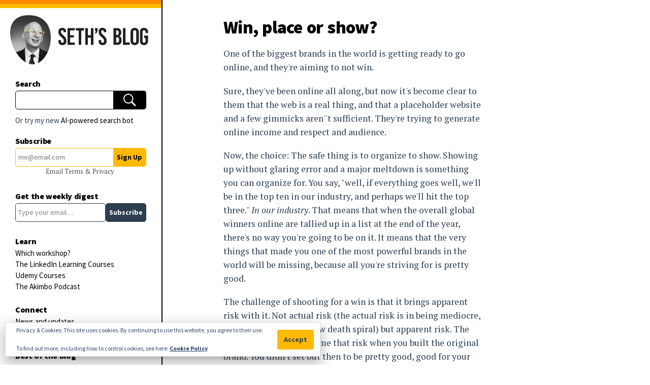

--- FILE ---
content_type: text/html; charset=UTF-8
request_url: https://seths.blog/2009/07/win-place-or-show/
body_size: 26160
content:
<!DOCTYPE html>
<html lang="en">
	<head>
	<meta charset="utf-8">
	<meta http-equiv="X-UA-Compatible" content="IE=edge">
	<meta name="viewport" content="width=device-width, initial-scale=1, user-scalable=no">
	<!-- The above 3 meta tags *must* come first in the head; any other head content must come *after* these tags -->

	
	<title>Win, place or show? | Seth&#039;s Blog</title>
	<meta name="description" content="Seth Godin&#039;s Blog on marketing, tribes and respect"/>

	<!-- Favicon -->
	<link rel="apple-touch-icon" sizes="180x180" href="https://seths.blog/wp-content/themes/godin/img/favicons/apple-touch-icon.png">
	<link rel="apple-touch-icon" sizes="120x120" href="https://seths.blog/wp-content/themes/godin/img/favicons/apple-touch-icon-120x120-precomposed.png">
	<link rel="apple-touch-icon" sizes="120x120" href="https://seths.blog/wp-content/themes/godin/img/favicons/apple-touch-icon-120x120.png">
	<link rel="apple-touch-icon" sizes="180x180" href="https://seths.blog/wp-content/themes/godin/img/favicons/apple-touch-icon-precomposed.png">
	<link rel="icon" type="image/png" sizes="192x192" href="https://seths.blog/wp-content/themes/godin/img/favicons/android-chrome-192x192.png">
	<link rel="icon" type="image/png" sizes="32x32" href="https://seths.blog/wp-content/themes/godin/img/favicons/favicon-32x32.png">
	<link rel="icon" type="image/png" sizes="16x16" href="https://seths.blog/wp-content/themes/godin/img/favicons/favicon-16x16.png">
	<link rel="manifest" href="https://seths.blog/wp-content/themes/godin/img/favicons/manifest.json">
	<link rel="mask-icon" href="https://seths.blog/wp-content/themes/godin/img/favicons/safari-pinned-tab.svg" color="#ff8c00">
	<link rel="shortcut icon" href="https://seths.blog/wp-content/themes/godin/img/favicons/favicon.ico">
	<meta name="msapplication-config" content="https://seths.blog/wp-content/themes/godin/img/favicons/browserconfig.xml">
	<meta name="theme-color" content="#ffffff">

	<!-- HTML5 shim and Respond.js for IE8 support of HTML5 elements and media queries -->
	<!-- WARNING: Respond.js doesn't work if you view the page via file:// -->
	<!--[if lt IE 9]>
		<script src="https://oss.maxcdn.com/html5shiv/3.7.2/html5shiv.min.js"></script> 		<script src="https://oss.maxcdn.com/respond/1.4.2/respond.min.js"></script> 	<![endif]-->
	<meta name='robots' content='max-image-preview:large' />
<!-- Jetpack Site Verification Tags -->
<meta name="google-site-verification" content="x3r3a68L8hycHwLsAC-JzKYrUdirltvjstTgwHxmrW8" />
<link rel='dns-prefetch' href='//stats.wp.com' />
<link rel='dns-prefetch' href='//fonts.googleapis.com' />
<link rel='dns-prefetch' href='//cdnjs.cloudflare.com' />
<link rel='dns-prefetch' href='//v0.wordpress.com' />
<link rel='preconnect' href='//i0.wp.com' />
<link rel="alternate" type="application/rss+xml" title="Seth&#039;s Blog &raquo; Win, place or show? Comments Feed" href="https://seths.blog/2009/07/win-place-or-show/feed/" />
<link rel="alternate" title="oEmbed (JSON)" type="application/json+oembed" href="https://seths.blog/wp-json/oembed/1.0/embed?url=https%3A%2F%2Fseths.blog%2F2009%2F07%2Fwin-place-or-show%2F" />
<link rel="alternate" title="oEmbed (XML)" type="text/xml+oembed" href="https://seths.blog/wp-json/oembed/1.0/embed?url=https%3A%2F%2Fseths.blog%2F2009%2F07%2Fwin-place-or-show%2F&#038;format=xml" />
<style id='wp-img-auto-sizes-contain-inline-css' type='text/css'>
img:is([sizes=auto i],[sizes^="auto," i]){contain-intrinsic-size:3000px 1500px}
/*# sourceURL=wp-img-auto-sizes-contain-inline-css */
</style>
<style id='wp-emoji-styles-inline-css' type='text/css'>

	img.wp-smiley, img.emoji {
		display: inline !important;
		border: none !important;
		box-shadow: none !important;
		height: 1em !important;
		width: 1em !important;
		margin: 0 0.07em !important;
		vertical-align: -0.1em !important;
		background: none !important;
		padding: 0 !important;
	}
/*# sourceURL=wp-emoji-styles-inline-css */
</style>
<style id='wp-block-library-inline-css' type='text/css'>
:root{--wp-block-synced-color:#7a00df;--wp-block-synced-color--rgb:122,0,223;--wp-bound-block-color:var(--wp-block-synced-color);--wp-editor-canvas-background:#ddd;--wp-admin-theme-color:#007cba;--wp-admin-theme-color--rgb:0,124,186;--wp-admin-theme-color-darker-10:#006ba1;--wp-admin-theme-color-darker-10--rgb:0,107,160.5;--wp-admin-theme-color-darker-20:#005a87;--wp-admin-theme-color-darker-20--rgb:0,90,135;--wp-admin-border-width-focus:2px}@media (min-resolution:192dpi){:root{--wp-admin-border-width-focus:1.5px}}.wp-element-button{cursor:pointer}:root .has-very-light-gray-background-color{background-color:#eee}:root .has-very-dark-gray-background-color{background-color:#313131}:root .has-very-light-gray-color{color:#eee}:root .has-very-dark-gray-color{color:#313131}:root .has-vivid-green-cyan-to-vivid-cyan-blue-gradient-background{background:linear-gradient(135deg,#00d084,#0693e3)}:root .has-purple-crush-gradient-background{background:linear-gradient(135deg,#34e2e4,#4721fb 50%,#ab1dfe)}:root .has-hazy-dawn-gradient-background{background:linear-gradient(135deg,#faaca8,#dad0ec)}:root .has-subdued-olive-gradient-background{background:linear-gradient(135deg,#fafae1,#67a671)}:root .has-atomic-cream-gradient-background{background:linear-gradient(135deg,#fdd79a,#004a59)}:root .has-nightshade-gradient-background{background:linear-gradient(135deg,#330968,#31cdcf)}:root .has-midnight-gradient-background{background:linear-gradient(135deg,#020381,#2874fc)}:root{--wp--preset--font-size--normal:16px;--wp--preset--font-size--huge:42px}.has-regular-font-size{font-size:1em}.has-larger-font-size{font-size:2.625em}.has-normal-font-size{font-size:var(--wp--preset--font-size--normal)}.has-huge-font-size{font-size:var(--wp--preset--font-size--huge)}:root .has-text-align-center{text-align:center}:root .has-text-align-left{text-align:left}:root .has-text-align-right{text-align:right}.has-fit-text{white-space:nowrap!important}#end-resizable-editor-section{display:none}.aligncenter{clear:both}.items-justified-left{justify-content:flex-start}.items-justified-center{justify-content:center}.items-justified-right{justify-content:flex-end}.items-justified-space-between{justify-content:space-between}.screen-reader-text{word-wrap:normal!important;border:0;clip-path:inset(50%);height:1px;margin:-1px;overflow:hidden;padding:0;position:absolute;width:1px}.screen-reader-text:focus{background-color:#ddd;clip-path:none;color:#444;display:block;font-size:1em;height:auto;left:5px;line-height:normal;padding:15px 23px 14px;text-decoration:none;top:5px;width:auto;z-index:100000}html :where(.has-border-color){border-style:solid}html :where([style*=border-top-color]){border-top-style:solid}html :where([style*=border-right-color]){border-right-style:solid}html :where([style*=border-bottom-color]){border-bottom-style:solid}html :where([style*=border-left-color]){border-left-style:solid}html :where([style*=border-width]){border-style:solid}html :where([style*=border-top-width]){border-top-style:solid}html :where([style*=border-right-width]){border-right-style:solid}html :where([style*=border-bottom-width]){border-bottom-style:solid}html :where([style*=border-left-width]){border-left-style:solid}html :where(img[class*=wp-image-]){height:auto;max-width:100%}:where(figure){margin:0 0 1em}html :where(.is-position-sticky){--wp-admin--admin-bar--position-offset:var(--wp-admin--admin-bar--height,0px)}@media screen and (max-width:600px){html :where(.is-position-sticky){--wp-admin--admin-bar--position-offset:0px}}

/*# sourceURL=wp-block-library-inline-css */
</style><style id='wp-block-group-inline-css' type='text/css'>
.wp-block-group{box-sizing:border-box}:where(.wp-block-group.wp-block-group-is-layout-constrained){position:relative}
/*# sourceURL=https://seths.blog/wp-content/plugins/gutenberg/build/styles/block-library/group/style.css */
</style>
<style id='wp-block-paragraph-inline-css' type='text/css'>
.is-small-text{font-size:.875em}.is-regular-text{font-size:1em}.is-large-text{font-size:2.25em}.is-larger-text{font-size:3em}.has-drop-cap:not(:focus):first-letter{float:left;font-size:8.4em;font-style:normal;font-weight:100;line-height:.68;margin:.05em .1em 0 0;text-transform:uppercase}body.rtl .has-drop-cap:not(:focus):first-letter{float:none;margin-left:.1em}p.has-drop-cap.has-background{overflow:hidden}:root :where(p.has-background){padding:1.25em 2.375em}:where(p.has-text-color:not(.has-link-color)) a{color:inherit}p.has-text-align-left[style*="writing-mode:vertical-lr"],p.has-text-align-right[style*="writing-mode:vertical-rl"]{rotate:180deg}
/*# sourceURL=https://seths.blog/wp-content/plugins/gutenberg/build/styles/block-library/paragraph/style.css */
</style>
<style id='wp-block-spacer-inline-css' type='text/css'>
.wp-block-spacer{clear:both}
/*# sourceURL=https://seths.blog/wp-content/plugins/gutenberg/build/styles/block-library/spacer/style.css */
</style>
<style id='wp-block-heading-inline-css' type='text/css'>
h1:where(.wp-block-heading).has-background,h2:where(.wp-block-heading).has-background,h3:where(.wp-block-heading).has-background,h4:where(.wp-block-heading).has-background,h5:where(.wp-block-heading).has-background,h6:where(.wp-block-heading).has-background{padding:1.25em 2.375em}h1.has-text-align-left[style*=writing-mode]:where([style*=vertical-lr]),h1.has-text-align-right[style*=writing-mode]:where([style*=vertical-rl]),h2.has-text-align-left[style*=writing-mode]:where([style*=vertical-lr]),h2.has-text-align-right[style*=writing-mode]:where([style*=vertical-rl]),h3.has-text-align-left[style*=writing-mode]:where([style*=vertical-lr]),h3.has-text-align-right[style*=writing-mode]:where([style*=vertical-rl]),h4.has-text-align-left[style*=writing-mode]:where([style*=vertical-lr]),h4.has-text-align-right[style*=writing-mode]:where([style*=vertical-rl]),h5.has-text-align-left[style*=writing-mode]:where([style*=vertical-lr]),h5.has-text-align-right[style*=writing-mode]:where([style*=vertical-rl]),h6.has-text-align-left[style*=writing-mode]:where([style*=vertical-lr]),h6.has-text-align-right[style*=writing-mode]:where([style*=vertical-rl]){rotate:180deg}
/*# sourceURL=https://seths.blog/wp-content/plugins/gutenberg/build/styles/block-library/heading/style.css */
</style>
<style id='global-styles-inline-css' type='text/css'>
:root{--wp--preset--aspect-ratio--square: 1;--wp--preset--aspect-ratio--4-3: 4/3;--wp--preset--aspect-ratio--3-4: 3/4;--wp--preset--aspect-ratio--3-2: 3/2;--wp--preset--aspect-ratio--2-3: 2/3;--wp--preset--aspect-ratio--16-9: 16/9;--wp--preset--aspect-ratio--9-16: 9/16;--wp--preset--color--black: #000000;--wp--preset--color--cyan-bluish-gray: #abb8c3;--wp--preset--color--white: #ffffff;--wp--preset--color--pale-pink: #f78da7;--wp--preset--color--vivid-red: #cf2e2e;--wp--preset--color--luminous-vivid-orange: #ff6900;--wp--preset--color--luminous-vivid-amber: #fcb900;--wp--preset--color--light-green-cyan: #7bdcb5;--wp--preset--color--vivid-green-cyan: #00d084;--wp--preset--color--pale-cyan-blue: #8ed1fc;--wp--preset--color--vivid-cyan-blue: #0693e3;--wp--preset--color--vivid-purple: #9b51e0;--wp--preset--gradient--vivid-cyan-blue-to-vivid-purple: linear-gradient(135deg,rgb(6,147,227) 0%,rgb(155,81,224) 100%);--wp--preset--gradient--light-green-cyan-to-vivid-green-cyan: linear-gradient(135deg,rgb(122,220,180) 0%,rgb(0,208,130) 100%);--wp--preset--gradient--luminous-vivid-amber-to-luminous-vivid-orange: linear-gradient(135deg,rgb(252,185,0) 0%,rgb(255,105,0) 100%);--wp--preset--gradient--luminous-vivid-orange-to-vivid-red: linear-gradient(135deg,rgb(255,105,0) 0%,rgb(207,46,46) 100%);--wp--preset--gradient--very-light-gray-to-cyan-bluish-gray: linear-gradient(135deg,rgb(238,238,238) 0%,rgb(169,184,195) 100%);--wp--preset--gradient--cool-to-warm-spectrum: linear-gradient(135deg,rgb(74,234,220) 0%,rgb(151,120,209) 20%,rgb(207,42,186) 40%,rgb(238,44,130) 60%,rgb(251,105,98) 80%,rgb(254,248,76) 100%);--wp--preset--gradient--blush-light-purple: linear-gradient(135deg,rgb(255,206,236) 0%,rgb(152,150,240) 100%);--wp--preset--gradient--blush-bordeaux: linear-gradient(135deg,rgb(254,205,165) 0%,rgb(254,45,45) 50%,rgb(107,0,62) 100%);--wp--preset--gradient--luminous-dusk: linear-gradient(135deg,rgb(255,203,112) 0%,rgb(199,81,192) 50%,rgb(65,88,208) 100%);--wp--preset--gradient--pale-ocean: linear-gradient(135deg,rgb(255,245,203) 0%,rgb(182,227,212) 50%,rgb(51,167,181) 100%);--wp--preset--gradient--electric-grass: linear-gradient(135deg,rgb(202,248,128) 0%,rgb(113,206,126) 100%);--wp--preset--gradient--midnight: linear-gradient(135deg,rgb(2,3,129) 0%,rgb(40,116,252) 100%);--wp--preset--font-size--small: 13px;--wp--preset--font-size--medium: 20px;--wp--preset--font-size--large: 36px;--wp--preset--font-size--x-large: 42px;--wp--preset--spacing--20: 0.44rem;--wp--preset--spacing--30: 0.67rem;--wp--preset--spacing--40: 1rem;--wp--preset--spacing--50: 1.5rem;--wp--preset--spacing--60: 2.25rem;--wp--preset--spacing--70: 3.38rem;--wp--preset--spacing--80: 5.06rem;--wp--preset--shadow--natural: 6px 6px 9px rgba(0, 0, 0, 0.2);--wp--preset--shadow--deep: 12px 12px 50px rgba(0, 0, 0, 0.4);--wp--preset--shadow--sharp: 6px 6px 0px rgba(0, 0, 0, 0.2);--wp--preset--shadow--outlined: 6px 6px 0px -3px rgb(255, 255, 255), 6px 6px rgb(0, 0, 0);--wp--preset--shadow--crisp: 6px 6px 0px rgb(0, 0, 0);}:where(.is-layout-flex){gap: 0.5em;}:where(.is-layout-grid){gap: 0.5em;}body .is-layout-flex{display: flex;}.is-layout-flex{flex-wrap: wrap;align-items: center;}.is-layout-flex > :is(*, div){margin: 0;}body .is-layout-grid{display: grid;}.is-layout-grid > :is(*, div){margin: 0;}:where(.wp-block-columns.is-layout-flex){gap: 2em;}:where(.wp-block-columns.is-layout-grid){gap: 2em;}:where(.wp-block-post-template.is-layout-flex){gap: 1.25em;}:where(.wp-block-post-template.is-layout-grid){gap: 1.25em;}.has-black-color{color: var(--wp--preset--color--black) !important;}.has-cyan-bluish-gray-color{color: var(--wp--preset--color--cyan-bluish-gray) !important;}.has-white-color{color: var(--wp--preset--color--white) !important;}.has-pale-pink-color{color: var(--wp--preset--color--pale-pink) !important;}.has-vivid-red-color{color: var(--wp--preset--color--vivid-red) !important;}.has-luminous-vivid-orange-color{color: var(--wp--preset--color--luminous-vivid-orange) !important;}.has-luminous-vivid-amber-color{color: var(--wp--preset--color--luminous-vivid-amber) !important;}.has-light-green-cyan-color{color: var(--wp--preset--color--light-green-cyan) !important;}.has-vivid-green-cyan-color{color: var(--wp--preset--color--vivid-green-cyan) !important;}.has-pale-cyan-blue-color{color: var(--wp--preset--color--pale-cyan-blue) !important;}.has-vivid-cyan-blue-color{color: var(--wp--preset--color--vivid-cyan-blue) !important;}.has-vivid-purple-color{color: var(--wp--preset--color--vivid-purple) !important;}.has-black-background-color{background-color: var(--wp--preset--color--black) !important;}.has-cyan-bluish-gray-background-color{background-color: var(--wp--preset--color--cyan-bluish-gray) !important;}.has-white-background-color{background-color: var(--wp--preset--color--white) !important;}.has-pale-pink-background-color{background-color: var(--wp--preset--color--pale-pink) !important;}.has-vivid-red-background-color{background-color: var(--wp--preset--color--vivid-red) !important;}.has-luminous-vivid-orange-background-color{background-color: var(--wp--preset--color--luminous-vivid-orange) !important;}.has-luminous-vivid-amber-background-color{background-color: var(--wp--preset--color--luminous-vivid-amber) !important;}.has-light-green-cyan-background-color{background-color: var(--wp--preset--color--light-green-cyan) !important;}.has-vivid-green-cyan-background-color{background-color: var(--wp--preset--color--vivid-green-cyan) !important;}.has-pale-cyan-blue-background-color{background-color: var(--wp--preset--color--pale-cyan-blue) !important;}.has-vivid-cyan-blue-background-color{background-color: var(--wp--preset--color--vivid-cyan-blue) !important;}.has-vivid-purple-background-color{background-color: var(--wp--preset--color--vivid-purple) !important;}.has-black-border-color{border-color: var(--wp--preset--color--black) !important;}.has-cyan-bluish-gray-border-color{border-color: var(--wp--preset--color--cyan-bluish-gray) !important;}.has-white-border-color{border-color: var(--wp--preset--color--white) !important;}.has-pale-pink-border-color{border-color: var(--wp--preset--color--pale-pink) !important;}.has-vivid-red-border-color{border-color: var(--wp--preset--color--vivid-red) !important;}.has-luminous-vivid-orange-border-color{border-color: var(--wp--preset--color--luminous-vivid-orange) !important;}.has-luminous-vivid-amber-border-color{border-color: var(--wp--preset--color--luminous-vivid-amber) !important;}.has-light-green-cyan-border-color{border-color: var(--wp--preset--color--light-green-cyan) !important;}.has-vivid-green-cyan-border-color{border-color: var(--wp--preset--color--vivid-green-cyan) !important;}.has-pale-cyan-blue-border-color{border-color: var(--wp--preset--color--pale-cyan-blue) !important;}.has-vivid-cyan-blue-border-color{border-color: var(--wp--preset--color--vivid-cyan-blue) !important;}.has-vivid-purple-border-color{border-color: var(--wp--preset--color--vivid-purple) !important;}.has-vivid-cyan-blue-to-vivid-purple-gradient-background{background: var(--wp--preset--gradient--vivid-cyan-blue-to-vivid-purple) !important;}.has-light-green-cyan-to-vivid-green-cyan-gradient-background{background: var(--wp--preset--gradient--light-green-cyan-to-vivid-green-cyan) !important;}.has-luminous-vivid-amber-to-luminous-vivid-orange-gradient-background{background: var(--wp--preset--gradient--luminous-vivid-amber-to-luminous-vivid-orange) !important;}.has-luminous-vivid-orange-to-vivid-red-gradient-background{background: var(--wp--preset--gradient--luminous-vivid-orange-to-vivid-red) !important;}.has-very-light-gray-to-cyan-bluish-gray-gradient-background{background: var(--wp--preset--gradient--very-light-gray-to-cyan-bluish-gray) !important;}.has-cool-to-warm-spectrum-gradient-background{background: var(--wp--preset--gradient--cool-to-warm-spectrum) !important;}.has-blush-light-purple-gradient-background{background: var(--wp--preset--gradient--blush-light-purple) !important;}.has-blush-bordeaux-gradient-background{background: var(--wp--preset--gradient--blush-bordeaux) !important;}.has-luminous-dusk-gradient-background{background: var(--wp--preset--gradient--luminous-dusk) !important;}.has-pale-ocean-gradient-background{background: var(--wp--preset--gradient--pale-ocean) !important;}.has-electric-grass-gradient-background{background: var(--wp--preset--gradient--electric-grass) !important;}.has-midnight-gradient-background{background: var(--wp--preset--gradient--midnight) !important;}.has-small-font-size{font-size: var(--wp--preset--font-size--small) !important;}.has-medium-font-size{font-size: var(--wp--preset--font-size--medium) !important;}.has-large-font-size{font-size: var(--wp--preset--font-size--large) !important;}.has-x-large-font-size{font-size: var(--wp--preset--font-size--x-large) !important;}
/*# sourceURL=global-styles-inline-css */
</style>

<style id='classic-theme-styles-inline-css' type='text/css'>
/*! This file is auto-generated */
.wp-block-button__link{color:#fff;background-color:#32373c;border-radius:9999px;box-shadow:none;text-decoration:none;padding:calc(.667em + 2px) calc(1.333em + 2px);font-size:1.125em}.wp-block-file__button{background:#32373c;color:#fff;text-decoration:none}
/*# sourceURL=/wp-includes/css/classic-themes.min.css */
</style>
<link rel='stylesheet' id='jetpack-share-styling-css-css' href='https://seths.blog/wp-content/themes/godin/modules/jetpack-share-styling/jetpack-share-styling.css?ver=1608151783' type='text/css' media='all' />
<link rel='stylesheet' id='stylesheet-css' href='https://seths.blog/wp-content/themes/godin/style.css?ver=6.9' type='text/css' media='all' />
<link rel='stylesheet' id='source-sans-pro-css' href='https://fonts.googleapis.com/css?family=Source+Sans+Pro%3A200%2C200i%2C300%2C300i%2C400%2C400i%2C600%2C600i%2C700%2C700i%2C900%2C900i&#038;display=swap&#038;ver=6.9' type='text/css' media='all' />
<link rel='stylesheet' id='pt-serif-css' href='https://fonts.googleapis.com/css?family=PT+Serif%3A400%2C400i%2C700%2C700i&#038;display=swap&#038;ver=6.9' type='text/css' media='all' />
<link rel='stylesheet' id='normalize-css-css' href='https://cdnjs.cloudflare.com/ajax/libs/normalize/7.0.0/normalize.min.css?ver=6.9' type='text/css' media='all' />
<link rel='stylesheet' id='materialforms-css-css' href='https://seths.blog/wp-content/themes/godin/css/materialforms.css?ver=1674239814' type='text/css' media='screen' />
<link rel='stylesheet' id='main-css-css' href='https://seths.blog/wp-content/themes/godin/css/main.css?ver=1744718606' type='text/css' media='screen' />
<link rel='stylesheet' id='responsive-css-css' href='https://seths.blog/wp-content/themes/godin/css/responsive.css?ver=1674245821' type='text/css' media='screen' />
<link rel='stylesheet' id='print-css-css' href='https://seths.blog/wp-content/themes/godin/css/print.css?ver=1706301323' type='text/css' media='print' />
<style id='has-inline-styles-inline-css' type='text/css'>
.has-social-placeholder {display: none;height: 0;width: 0;overflow: hidden;}.has-inline-text { background-color: #ffefb1; color: #000000; }.has-inline-text:hover { background-color: #fcd63c; color: #000000; }
/*# sourceURL=has-inline-styles-inline-css */
</style>
<script type="text/javascript" src="https://seths.blog/wp-includes/js/jquery/jquery.min.js?ver=3.7.1" id="jquery-core-js"></script>
<script type="text/javascript" defer="defer" src="https://seths.blog/wp-includes/js/jquery/jquery-migrate.min.js?ver=3.4.1" id="jquery-migrate-js"></script>
<link rel="https://api.w.org/" href="https://seths.blog/wp-json/" /><link rel="alternate" title="JSON" type="application/json" href="https://seths.blog/wp-json/wp/v2/posts/21043" /><link rel="EditURI" type="application/rsd+xml" title="RSD" href="https://seths.blog/xmlrpc.php?rsd" />

<link rel="canonical" href="https://seths.blog/2009/07/win-place-or-show/" />
<link rel='shortlink' href='https://wp.me/p9XDcM-5tp' />
	<style>img#wpstats{display:none}</style>
		
<!-- Jetpack Open Graph Tags -->
<meta property="og:type" content="article" />
<meta property="og:title" content="Win, place or show?" />
<meta property="og:url" content="https://seths.blog/2009/07/win-place-or-show/" />
<meta property="og:description" content="One of the biggest brands in the world is getting ready to go online, and they&#039;re aiming to not win.Sure, they&#039;ve been online all along, but now it&#039;s become clear to them that the we…" />
<meta property="article:published_time" content="2009-07-29T10:33:00+00:00" />
<meta property="article:modified_time" content="2020-12-17T17:01:10+00:00" />
<meta property="og:site_name" content="Seth&#039;s Blog" />
<meta property="og:image:width" content="1200px" />
<meta property="og:image:height" content="628px" />
<meta property="og:image:alt" content="" />
<meta property="og:locale" content="en_US" />
<meta property="og:image" content="https://seths.blog/wp-content/uploads/2018/05/sethgodin_09.jpg" />
<meta name="twitter:card" content="summary_large_image" />
<meta name="twitter:site" content="@ThisIsSethsBlog" />
<meta property="fb:app_id" content="775096196029489" />
<meta name="fediverse:creator" content="@thisissethsblog@c.im" />

<!-- End Jetpack Open Graph Tags -->
		<style type="text/css" id="wp-custom-css">
			/*2025-07-14 Tonci Amazon styling #9887718*/

/*[class^="affx-"] {
	font:revert-layer!important;
	line-height:revert-layer!important;
}*/

.affiliatex-button {
	font-family: "Source Sans Pro"!important;
	font-size: 1.1em!important;
	line-height: 1.55!important;
	text-transform: uppercase!important;
	margin-top: 50%!important;
	font-weight: 700!important;
	border-radius:5px!important;
}



.affx-single-product-title {
    font-family: "Source Sans Pro"!important;
    font-weight: 900!important;
    font-size: 1.25rem!important;
    line-height: 1.1!important;
}

.affx-single-product-content, .affx-single-product-content ul li
 {
    font-size: 1.1rem!important;
    line-height: 1.55!important;
}

.affx-sp-sale-price, .affx-sp-marked-price
{
	display:none!important;
	font-size:1.25rem!important;
	line-height:1.55!important;
}

.affx-single-product-wrapper {
    border: 1px solid #2c3e50!important;
    border-radius: 5px!important;
}

@media (max-width: 768px)
{
	.affiliatex-button {
	margin-top: 1rem!important;
}
	
	.affx-sp-img-wrapper
	{
		align-items:unset!important;
	}
}

/*2024-03-11 Tonci JP Newsletter*/

.jetpack-signup, .jetpack-signup input, .jetpack-signup button
{
	height:37px!important;
}

.jetpack-signup button
{
	padding:6px!important;
}

.jetpack-signup input
{
	padding:5px!important;
}

.wp-block-jetpack-subscriptions.wp-block-jetpack-subscriptions__supports-newline:not(.wp-block-jetpack-subscriptions__use-newline) p#subscribe-submit

{
	justify-content:left!important;
}

/* Clean up CSS on archive */
.wp-block-collapsing-archives .widget-title {
  display: none;	
}

.wp-block-collapsing-archives ul {
    list-style: none;
}

.wp-block-collapsing-archives > ul {
    padding-left: 20px;
}

.wp-block-collapsing-archives li span {
    margin-right: 3px;
}

.collapsing-archives.collapse>a,
.collapsing-archives.expand>a {
    display: inline-block;
    line-height: 25px;
    padding-bottom: 12px;
}

.logo-title {
	min-width: 150px
}

.wp-block-image img {
	display: block;
	width: 100%;
	max-width: 100%;
	height: auto;
}

.wp-block-embed {
  margin-left: 0;
	margin-right: 0;
}

.embed-vimeo {
  position: relative;
  padding-bottom: 56.25%; /* 16:9 */
  height: 0;
}

.embed-vimeo iframe {
  position: absolute;
  top: 0;
  left: 0;
  width: 100%;
  height: 100%;
}

.wp-block-embed figcaption {
    text-align: center;
    font-size: 90%;
    line-height: 2;
    color: #332910;
}


.toc li a {
	display: block;
	padding: 6px 0;
}

/* Responsive CSS for Tables */
@media only screen and (max-device-width: 1080px)  {

	/* Force table to not be like tables anymore */
	table, thead, tbody, th, td, tr { 
		display: block; 
	}
	
	tr { border: 1px solid #ccc; }
	
	td { 
		/* Behave  like a "row" */
		border: none;
		border-bottom: 1px solid #eee; 
		position: relative;
		padding-left: 50%; 
	}
}

.wp-block-table {
  margin-left: 0;
  margin-right: 0;
}


table { 
  width: 100%; 
  border-collapse: collapse; 
	word-break: break-word;
}

tr:nth-of-type(odd) { 
  background: #eee; 
}

th { 
  background: #333; 
  color: white; 
  font-weight: bold; 
}

td, th { 
  padding: 6px; 
  border: 1px solid #ccc; 
  text-align: left; 
}

/* JP Cookie Consent Theme Fix */


#eu-cookie-law {
    border: 1px solid black;
    position: fixed;
    bottom: 0;
    left: -1%;
    width: 102%;
    padding: 20px 40px;
    z-index: 9999;
    box-shadow: 0px 16px 24px 2px rgb(0 0 0 / 14%), 0px 6px 30px 5px rgb(0 0 0 / 12%), 0px 8px 10px -7px rgb(0 0 0 / 20%);}

#eu-cookie-law input,
#eu-cookie-law input:hover {
  background: rgb(255, 185, 0);
  border: 1px solid rgb(255, 185, 0);
  font-weight: bold;}

@media (max-width: 600px) {
  #eu-cookie-law input.accept {
    position: initial;
  }
}

.woocommerce #respond input#submit.alt, .woocommerce a.button.alt, 
.woocommerce button.button.alt, 
.woocommerce input.button.alt,
.woocommerce #respond input#submit, 
.woocommerce a.button, 
.woocommerce button.button, 
.woocommerce input.button {
	background: #ffb900;
	color: #000;
}
.woocommerce #respond input#submit.alt:hover, .woocommerce a.button.alt:hover, 
.woocommerce button.button.alt:hover, 
.woocommerce input.button.alt:hover,
.woocommerce #respond input#submit:hover, 
.woocommerce a.button:hover, 
.woocommerce button.button:hover, 
.woocommerce input.button:hover {
	background: #0242A5;
	color: #fff;
}

#ai-search-link {
	position: relative;
	top: -10px;
	font-size: 15px;
	margin-bottom: -19px;
	font-family: 'Source Sans Pro', sans-serif;
}
#ai-search-link a {
	color: black;
}
#ai-search-link a:hover {
	color: #003eff;
}
		</style>
		
  <script src="//geniuslinkcdn.com/snippet.min.js" defer></script>
  <script type="text/javascript">
    jQuery(document).ready(function( $ ) {
	  var ale_on_click_checkbox_is_checked="1";
	  if(typeof Georiot !== "undefined")
	  {
		if(ale_on_click_checkbox_is_checked) {
			Georiot.amazon.addOnClickRedirect(101033, true);
		}
		else {
			Georiot.amazon.convertToGeoRiotLinks(101033, true);
		};
	  };
    });
  </script>
	<style id='jetpack-block-subscriptions-inline-css' type='text/css'>
.is-style-compact .is-not-subscriber .wp-block-button__link,.is-style-compact .is-not-subscriber .wp-block-jetpack-subscriptions__button{border-end-start-radius:0!important;border-start-start-radius:0!important;margin-inline-start:0!important}.is-style-compact .is-not-subscriber .components-text-control__input,.is-style-compact .is-not-subscriber p#subscribe-email input[type=email]{border-end-end-radius:0!important;border-start-end-radius:0!important}.is-style-compact:not(.wp-block-jetpack-subscriptions__use-newline) .components-text-control__input{border-inline-end-width:0!important}.wp-block-jetpack-subscriptions.wp-block-jetpack-subscriptions__supports-newline .wp-block-jetpack-subscriptions__form-container{display:flex;flex-direction:column}.wp-block-jetpack-subscriptions.wp-block-jetpack-subscriptions__supports-newline:not(.wp-block-jetpack-subscriptions__use-newline) .is-not-subscriber .wp-block-jetpack-subscriptions__form-elements{align-items:flex-start;display:flex}.wp-block-jetpack-subscriptions.wp-block-jetpack-subscriptions__supports-newline:not(.wp-block-jetpack-subscriptions__use-newline) p#subscribe-submit{display:flex;justify-content:center}.wp-block-jetpack-subscriptions.wp-block-jetpack-subscriptions__supports-newline .wp-block-jetpack-subscriptions__form .wp-block-jetpack-subscriptions__button,.wp-block-jetpack-subscriptions.wp-block-jetpack-subscriptions__supports-newline .wp-block-jetpack-subscriptions__form .wp-block-jetpack-subscriptions__textfield .components-text-control__input,.wp-block-jetpack-subscriptions.wp-block-jetpack-subscriptions__supports-newline .wp-block-jetpack-subscriptions__form button,.wp-block-jetpack-subscriptions.wp-block-jetpack-subscriptions__supports-newline .wp-block-jetpack-subscriptions__form input[type=email],.wp-block-jetpack-subscriptions.wp-block-jetpack-subscriptions__supports-newline form .wp-block-jetpack-subscriptions__button,.wp-block-jetpack-subscriptions.wp-block-jetpack-subscriptions__supports-newline form .wp-block-jetpack-subscriptions__textfield .components-text-control__input,.wp-block-jetpack-subscriptions.wp-block-jetpack-subscriptions__supports-newline form button,.wp-block-jetpack-subscriptions.wp-block-jetpack-subscriptions__supports-newline form input[type=email]{box-sizing:border-box;cursor:pointer;line-height:1.3;min-width:auto!important;white-space:nowrap!important}.wp-block-jetpack-subscriptions.wp-block-jetpack-subscriptions__supports-newline .wp-block-jetpack-subscriptions__form input[type=email]::placeholder,.wp-block-jetpack-subscriptions.wp-block-jetpack-subscriptions__supports-newline .wp-block-jetpack-subscriptions__form input[type=email]:disabled,.wp-block-jetpack-subscriptions.wp-block-jetpack-subscriptions__supports-newline form input[type=email]::placeholder,.wp-block-jetpack-subscriptions.wp-block-jetpack-subscriptions__supports-newline form input[type=email]:disabled{color:currentColor;opacity:.5}.wp-block-jetpack-subscriptions.wp-block-jetpack-subscriptions__supports-newline .wp-block-jetpack-subscriptions__form .wp-block-jetpack-subscriptions__button,.wp-block-jetpack-subscriptions.wp-block-jetpack-subscriptions__supports-newline .wp-block-jetpack-subscriptions__form button,.wp-block-jetpack-subscriptions.wp-block-jetpack-subscriptions__supports-newline form .wp-block-jetpack-subscriptions__button,.wp-block-jetpack-subscriptions.wp-block-jetpack-subscriptions__supports-newline form button{border-color:#0000;border-style:solid}.wp-block-jetpack-subscriptions.wp-block-jetpack-subscriptions__supports-newline .wp-block-jetpack-subscriptions__form .wp-block-jetpack-subscriptions__textfield,.wp-block-jetpack-subscriptions.wp-block-jetpack-subscriptions__supports-newline .wp-block-jetpack-subscriptions__form p#subscribe-email,.wp-block-jetpack-subscriptions.wp-block-jetpack-subscriptions__supports-newline form .wp-block-jetpack-subscriptions__textfield,.wp-block-jetpack-subscriptions.wp-block-jetpack-subscriptions__supports-newline form p#subscribe-email{background:#0000;flex-grow:1}.wp-block-jetpack-subscriptions.wp-block-jetpack-subscriptions__supports-newline .wp-block-jetpack-subscriptions__form .wp-block-jetpack-subscriptions__textfield .components-base-control__field,.wp-block-jetpack-subscriptions.wp-block-jetpack-subscriptions__supports-newline .wp-block-jetpack-subscriptions__form .wp-block-jetpack-subscriptions__textfield .components-text-control__input,.wp-block-jetpack-subscriptions.wp-block-jetpack-subscriptions__supports-newline .wp-block-jetpack-subscriptions__form .wp-block-jetpack-subscriptions__textfield input[type=email],.wp-block-jetpack-subscriptions.wp-block-jetpack-subscriptions__supports-newline .wp-block-jetpack-subscriptions__form p#subscribe-email .components-base-control__field,.wp-block-jetpack-subscriptions.wp-block-jetpack-subscriptions__supports-newline .wp-block-jetpack-subscriptions__form p#subscribe-email .components-text-control__input,.wp-block-jetpack-subscriptions.wp-block-jetpack-subscriptions__supports-newline .wp-block-jetpack-subscriptions__form p#subscribe-email input[type=email],.wp-block-jetpack-subscriptions.wp-block-jetpack-subscriptions__supports-newline form .wp-block-jetpack-subscriptions__textfield .components-base-control__field,.wp-block-jetpack-subscriptions.wp-block-jetpack-subscriptions__supports-newline form .wp-block-jetpack-subscriptions__textfield .components-text-control__input,.wp-block-jetpack-subscriptions.wp-block-jetpack-subscriptions__supports-newline form .wp-block-jetpack-subscriptions__textfield input[type=email],.wp-block-jetpack-subscriptions.wp-block-jetpack-subscriptions__supports-newline form p#subscribe-email .components-base-control__field,.wp-block-jetpack-subscriptions.wp-block-jetpack-subscriptions__supports-newline form p#subscribe-email .components-text-control__input,.wp-block-jetpack-subscriptions.wp-block-jetpack-subscriptions__supports-newline form p#subscribe-email input[type=email]{height:auto;margin:0;width:100%}.wp-block-jetpack-subscriptions.wp-block-jetpack-subscriptions__supports-newline .wp-block-jetpack-subscriptions__form p#subscribe-email,.wp-block-jetpack-subscriptions.wp-block-jetpack-subscriptions__supports-newline .wp-block-jetpack-subscriptions__form p#subscribe-submit,.wp-block-jetpack-subscriptions.wp-block-jetpack-subscriptions__supports-newline form p#subscribe-email,.wp-block-jetpack-subscriptions.wp-block-jetpack-subscriptions__supports-newline form p#subscribe-submit{line-height:0;margin:0;padding:0}.wp-block-jetpack-subscriptions.wp-block-jetpack-subscriptions__supports-newline.wp-block-jetpack-subscriptions__show-subs .wp-block-jetpack-subscriptions__subscount{font-size:16px;margin:8px 0;text-align:end}.wp-block-jetpack-subscriptions.wp-block-jetpack-subscriptions__supports-newline.wp-block-jetpack-subscriptions__use-newline .wp-block-jetpack-subscriptions__form-elements{display:block}.wp-block-jetpack-subscriptions.wp-block-jetpack-subscriptions__supports-newline.wp-block-jetpack-subscriptions__use-newline .wp-block-jetpack-subscriptions__button,.wp-block-jetpack-subscriptions.wp-block-jetpack-subscriptions__supports-newline.wp-block-jetpack-subscriptions__use-newline button{display:inline-block;max-width:100%}.wp-block-jetpack-subscriptions.wp-block-jetpack-subscriptions__supports-newline.wp-block-jetpack-subscriptions__use-newline .wp-block-jetpack-subscriptions__subscount{text-align:start}#subscribe-submit.is-link{text-align:center;width:auto!important}#subscribe-submit.is-link a{margin-left:0!important;margin-top:0!important;width:auto!important}@keyframes jetpack-memberships_button__spinner-animation{to{transform:rotate(1turn)}}.jetpack-memberships-spinner{display:none;height:1em;margin:0 0 0 5px;width:1em}.jetpack-memberships-spinner svg{height:100%;margin-bottom:-2px;width:100%}.jetpack-memberships-spinner-rotating{animation:jetpack-memberships_button__spinner-animation .75s linear infinite;transform-origin:center}.is-loading .jetpack-memberships-spinner{display:inline-block}body.jetpack-memberships-modal-open{overflow:hidden}dialog.jetpack-memberships-modal{opacity:1}dialog.jetpack-memberships-modal,dialog.jetpack-memberships-modal iframe{background:#0000;border:0;bottom:0;box-shadow:none;height:100%;left:0;margin:0;padding:0;position:fixed;right:0;top:0;width:100%}dialog.jetpack-memberships-modal::backdrop{background-color:#000;opacity:.7;transition:opacity .2s ease-out}dialog.jetpack-memberships-modal.is-loading,dialog.jetpack-memberships-modal.is-loading::backdrop{opacity:0}
/*# sourceURL=https://seths.blog/wp-content/plugins/jetpack/_inc/blocks/subscriptions/view.css?minify=false */
</style>
<link rel='stylesheet' id='eu-cookie-law-style-css' href='https://seths.blog/wp-content/plugins/jetpack/modules/widgets/eu-cookie-law/style.css?ver=15.5-a.1' type='text/css' media='all' />
</head>

	<body class="wp-singular post-template-default single single-post postid-21043 single-format-standard wp-theme-godin has-body" id="body-content">

	
	<div id="flex-container" class="">
		<div id="sidebar">

	<div id="header-border"></div>

	<div id="header-top">

		<a class="logo" href="https://seths.blog">
			<img class="logo-img" src="https://seths.blog/wp-content/themes/godin/img/seth.webp" alt="Seth Godin"/>
			<div class="logo-title"><svg id="Layer_1" data-name="Layer 1" xmlns="http://www.w3.org/2000/svg" viewBox="0 0 573.33 98.31"><path style="fill:#231f20;" d="M43.15,21.44V23.9L29.22,25.26V21.71c0-5.46-2.59-8.33-7.37-8.33s-7.38,2.87-7.38,8.33v1.23c0,5.6,2.46,10.38,12.16,18.57C39.87,52.71,44.79,60.63,44.79,72.1v4.78c0,13.65-8.06,21.43-22.4,21.43S0,90.53,0,76.88V70.46l13.93-1.37v6.83q0,9,8.19,9t8.19-9V72.78c0-6-2.86-10.79-12.56-19C4.51,42.6,0,34.68,0,23.49v-2C0,7.78,7.78,0,21.58,0S43.15,7.78,43.15,21.44Z"/><path style="fill:#231f20;" d="M66,14.75v27H87.16V55.17H66v28.4H92.21V97H51.52V1.37H92.21V14.75Z"/><path style="fill:#231f20;" d="M129,15V97H114.51V15H99.08V1.37h45.34V15Z"/><path style="fill:#231f20;" d="M183.24,97V55.3H166V97H151.56V1.37H166V41.65h17.21V1.37h14.47V97Z"/><path style="fill:#231f20;" d="M214,32h-7.51l4.91-15.29h-4.91V1.37h15.29V15.29Z"/><path style="fill:#231f20;" d="M270.41,21.44V23.9l-13.93,1.36V21.71c0-5.46-2.59-8.33-7.37-8.33s-7.38,2.87-7.38,8.33v1.23c0,5.6,2.46,10.38,12.16,18.57,13.24,11.2,18.16,19.12,18.16,30.59v4.78c0,13.65-8.06,21.43-22.4,21.43s-22.39-7.78-22.39-21.43V70.46l13.93-1.37v6.83q0,9,8.19,9t8.19-9V72.78c0-6-2.86-10.79-12.56-19-13.24-11.2-17.75-19.12-17.75-30.31v-2C227.26,7.78,235,0,248.84,0S270.41,7.78,270.41,21.44Z"/><path style="fill:#231f20;" d="M331.57,1.37c15,0,23.07,8.46,23.07,24.16v1.78c0,10.65-3.14,16.93-10.78,19.53v.27c9,2.73,12.83,9.83,12.83,22.39v3.28c0,15.7-8.46,24.17-24,24.17h-21.3V1.37Zm-5.74,39.46h4.51c7,0,9.83-3.55,9.83-11.61V26.08c0-7.78-2.87-11.33-9.15-11.33h-5.19Zm0,42.74h6.28c7,0,10.11-3.69,10.11-11.75V66.5c0-8.47-3.14-12.29-10.79-12.29h-5.6Z"/><path style="fill:#231f20;" d="M402.94,83.29V97H364.29V1.37h14.48V83.29Z"/><path style="fill:#231f20;" d="M454.15,24.17v50c0,15-8.88,24.16-23.35,24.16s-23.35-9.14-23.35-24.16v-50c0-15,8.87-24.17,23.35-24.17S454.15,9.15,454.15,24.17Zm-32.23.14V74c0,7.1,3.14,10.92,8.88,10.92s8.87-3.82,8.87-10.92V24.31c0-7.11-3.14-10.93-8.87-10.93S421.92,17.2,421.92,24.31Z"/><path style="fill:#231f20;" d="M506,22.94v6.55l-13.93.69V24.44c0-7.64-2.87-11.06-8.47-11.06s-8.46,3.42-8.46,9.7V75.24c0,6.28,2.73,9.69,8.33,9.69s8.33-3.41,8.33-11.06V57.49h-8.2V44.11H506V75.37c0,14.48-8.33,22.94-22.8,22.94S460.7,89.85,460.7,75.37V22.94C460.7,8.47,468.9,0,483.24,0S506,8.47,506,22.94Z"/></svg></div>
		</a>

		<div class="mobile-actions">
			<a id="menu-alert"><svg xmlns="http://www.w3.org/2000/svg" viewBox="-1309 830 31 32"><g id="Symbol_11_4" transform="translate(-3254 -4803)"><g id="Ellipse_24" style="fill: #fff;stroke: #ffb900;stroke-width: 2px;" transform="translate(1945 5633)"><ellipse style="stroke:none;" cx="15.5" cy="16" rx="15.5" ry="16"/><ellipse style="fill: none;" cx="15.5" cy="16" rx="14.5" ry="15"/></g><path id="Path_130" style="fill: #ffb900;" d="M3.861,21.271l-.623-7.212L3.083,10.22H7.545l-.156,3.839-.623,7.212Zm1.453,6.641a2.44,2.44,0,0,1-1.868-.778,2.9,2.9,0,0,1,0-3.839,2.44,2.44,0,0,1,1.868-.778,2.44,2.44,0,0,1,1.868.778,2.9,2.9,0,0,1,0,3.839A2.44,2.44,0,0,1,5.314,27.912Z" transform="translate(1955.28 5630)"/></g></svg>
</a>
			<a id="menu-open"><svg xmlns="http://www.w3.org/2000/svg" viewBox="-1150 949 28 17">
  <g id="Symbol_8_8" transform="translate(-1478 917)">
    <rect id="Rectangle_40" width="28" height="3" transform="translate(328 32)"/>
    <rect id="Rectangle_41" width="28" height="3" transform="translate(328 39)"/>
    <rect id="Rectangle_42" width="28" height="3" transform="translate(328 46)"/>
  </g>
</svg>
</a>
			<a id="menu-close"><svg xmlns="http://www.w3.org/2000/svg" viewBox="-1255 1000 21.92 21.92">
  <g id="Symbol_9_6" data-name="Symbol 9 – 6" transform="translate(-3209.04 896.46)">
    <rect id="Rectangle_40" width="28" height="3" transform="translate(1956.161 103.54) rotate(45)"/>
    <rect id="Rectangle_41" width="28" height="3" transform="translate(1954.04 123.339) rotate(-45)"/>
  </g>
</svg>
</a>
		</div>
	</div>

	<div id="notifications-notice">
		<div class="exclamation"><svg xmlns="http://www.w3.org/2000/svg" viewBox="-3177.116 1449.659 31 32"><g transform="translate(-2487 -1995)"><g style="fill:#fff;stroke:#000;stroke-width:2px;" transform="translate(-690.116 3444.659)"><ellipse style="stroke:none;" cx="15.5" cy="16" rx="15.5" ry="16"/><ellipse style="fill:none;" cx="15.5" cy="16" rx="14.5" ry="15"/></g><path d="M3.861,21.271l-.623-7.212L3.083,10.22H7.545l-.156,3.839-.623,7.212Zm1.453,6.641a2.44,2.44,0,0,1-1.868-.778,2.9,2.9,0,0,1,0-3.839,2.44,2.44,0,0,1,1.868-.778,2.44,2.44,0,0,1,1.868.778,2.9,2.9,0,0,1,0,3.839A2.44,2.44,0,0,1,5.314,27.912Z" transform="translate(-679.836 3441.659)"/></g></svg></div>
		<a href="https://seths.blog/news/" class="notice-message">You have unread updates</a>
		<span class="notification-count">0</span>
	</div>

	<section class="sidebar-content">
		<div id="search-3" class="sidebar-widget widget_search"><h2 class="widgettitle">Search</h2>
<form role="search" method="get" id="searchform" class="searchform" action="https://seths.blog/">
				<div>
					<label class="screen-reader-text" for="s">Search for:</label>
					<input type="text" value="" name="s" id="s" />
					<input type="submit" id="searchsubmit" value="" />
				</div>
			</form></div><div id="block-2" class="sidebar-widget widget_block widget_text">
<p id="ai-search-link">Or try my new <a href="https://seths.blog/bot">AI-powered search bot</a></p>
</div><div id="feedblitz_subscription-2" class="sidebar-widget widget_feedblitz_subscription"><h2 class="widgettitle">Subscribe</h2>

<div id="subscribeform">

	
	<div class="sidebar-sub-container">

		<form action="https://seths.blog/2009/07/win-place-or-show/" method="post">

			<input value=""
				class="feedblitz-email "
				type="email" name="sg_feedblitz_email" placeholder="me@email.com"
			>

			<input type="hidden" id="sg_feedblitz_subscribe_nonce" name="sg_feedblitz_subscribe_nonce" value="de984a3503" /><input type="hidden" name="_wp_http_referer" value="/2009/07/win-place-or-show/" />
			<input class="feedblitz-email-submit" type="submit" name="sg_feedblitz_subscribe" id="sg_fbz_subscribe" value="Sign Up"  title="Click to Join">

		</form>

	</div>

	<small class="feedblitz-privacy-links">

		Email 
		<a target="_blank" rel="nofollow"
			title="Email subscriptions terms of service"
			class="feedblitz-terms-privacy"
			href="https://www.feedblitz.com/tos/">
				Terms 		</a> &amp;

		<a title="Email subscriptions privacy policy" target="_blank" rel="nofollow"
			class="feedblitz-terms-privacy"
			href="https://www.feedblitz.com/privacy/">
				 Privacy		</a>

	</small>

</div>
</div><div id="block-3" class="sidebar-widget widget_block">
<div class="wp-block-group"><div class="wp-block-group__inner-container is-layout-constrained wp-block-group-is-layout-constrained">
<div style="height:20px" aria-hidden="true" class="wp-block-spacer"></div>



<h2 class="wp-block-heading widgettitle">Get the weekly digest</h2>


	<div class="wp-block-jetpack-subscriptions__supports-newline is-style-compact jetpack-signup wp-block-jetpack-subscriptions">
		<div class="wp-block-jetpack-subscriptions__container is-not-subscriber">
							<form
					action="https://wordpress.com/email-subscriptions"
					method="post"
					accept-charset="utf-8"
					data-blog="147199084"
					data-post_access_level="everybody"
					data-subscriber_email=""
					id="subscribe-blog"
				>
					<div class="wp-block-jetpack-subscriptions__form-elements">
												<p id="subscribe-email">
							<label
								id="subscribe-field-label"
								for="subscribe-field"
								class="screen-reader-text"
							>
								Type your email…							</label>
							<input
									required="required"
									type="email"
									name="email"
									autocomplete="email"
									class="has-14px-font-size "
									style="font-size: 14px;padding: 5px 8px 5px 8px;border-radius: 5px;border-width: 1px;border-color: #2c3e50; border-style: solid;"
									placeholder="Type your email…"
									value=""
									id="subscribe-field"
									title="Please fill in this field."
								/>						</p>
												<p id="subscribe-submit"
													>
							<input type="hidden" name="action" value="subscribe"/>
							<input type="hidden" name="blog_id" value="147199084"/>
							<input type="hidden" name="source" value="https://seths.blog/2009/07/win-place-or-show/"/>
							<input type="hidden" name="sub-type" value="subscribe-block"/>
							<input type="hidden" name="app_source" value=""/>
							<input type="hidden" name="redirect_fragment" value="subscribe-blog"/>
							<input type="hidden" name="lang" value="en_US"/>
							<input type="hidden" id="_wpnonce" name="_wpnonce" value="1865c6dda4" /><input type="hidden" name="_wp_http_referer" value="/2009/07/win-place-or-show/" /><input type="hidden" name="post_id" value="21043"/>							<button type="submit"
																	class="wp-block-button__link has-14px-font-size has-text-color has-white-color"
																									style="background: #2c3e50;font-size: 14px;padding: 5px 8px 5px 8px;margin: 0; margin-left: 0px;border-radius: 5px;border-width: 1px;border-color: #2c3e50; border-style: solid;"
																name="jetpack_subscriptions_widget"
							>
								<strong>Subscribe</strong>							</button>
						</p>
					</div>
				</form>
								</div>
	</div>
	</div></div>
</div><div id="nav_menu-4" class="sidebar-widget widget_nav_menu"><h2 class="widgettitle">Learn</h2>
<div class="menu-learn-menu-container"><ul id="menu-learn-menu" class="menu"><li id="menu-item-27049" class="menu-item menu-item-type-post_type menu-item-object-page menu-item-27049"><a href="https://seths.blog/which-workshop/">Which workshop?</a></li>
<li id="menu-item-6442" class="menu-item menu-item-type-custom menu-item-object-custom menu-item-6442"><a href="https://www.sethgodin.com/#linkedin-learning">The LinkedIn Learning Courses</a></li>
<li id="menu-item-6441" class="menu-item menu-item-type-custom menu-item-object-custom menu-item-6441"><a href="https://www.udemy.com/user/sethgodin/">Udemy Courses</a></li>
<li id="menu-item-24631" class="menu-item menu-item-type-custom menu-item-object-custom menu-item-24631"><a href="https://www.akimbo.link/">The Akimbo Podcast</a></li>
</ul></div></div><div id="nav_menu-2" class="sidebar-widget widget_nav_menu"><h2 class="widgettitle">Connect</h2>
<div class="menu-connect-menu-container"><ul id="menu-connect-menu" class="menu"><li id="menu-item-7266" class="menu-item menu-item-type-post_type menu-item-object-page menu-item-7266"><a href="https://seths.blog/news/">News and updates</a></li>
<li id="menu-item-7299" class="menu-item menu-item-type-post_type menu-item-object-page menu-item-7299"><a href="https://seths.blog/socialmedia/">Social Media</a></li>
</ul></div></div><div id="nav_menu-5" class="sidebar-widget widget_nav_menu"><h2 class="widgettitle">Best of the blog</h2>
<div class="menu-best-of-the-blog-menu-container"><ul id="menu-best-of-the-blog-menu" class="menu"><li id="menu-item-7301" class="menu-item menu-item-type-post_type menu-item-object-page menu-item-7301"><a href="https://seths.blog/storyoftheweek/">Story of the Week</a></li>
<li id="menu-item-7300" class="menu-item menu-item-type-post_type menu-item-object-page menu-item-7300"><a href="https://seths.blog/top-100/">Seth&#8217;s Top 100</a></li>
<li id="menu-item-7302" class="menu-item menu-item-type-post_type menu-item-object-page menu-item-7302"><a href="https://seths.blog/popular/">Popular Posts</a></li>
<li id="menu-item-7318" class="menu-item menu-item-type-post_type menu-item-object-page menu-item-7318"><a href="https://seths.blog/archive/">Archive</a></li>
</ul></div></div><div id="nav_menu-3" class="sidebar-widget widget_nav_menu"><h2 class="widgettitle">More Seth</h2>
<div class="menu-more-seth-menu-container"><ul id="menu-more-seth-menu" class="menu"><li id="menu-item-7297" class="menu-item menu-item-type-post_type menu-item-object-page menu-item-7297"><a href="https://seths.blog/more/">Books, videos, and speaking (oh my!)</a></li>
<li id="menu-item-24436" class="menu-item menu-item-type-post_type menu-item-object-page menu-item-24436"><a href="https://seths.blog/free-content/">Free content</a></li>
<li id="menu-item-7298" class="menu-item menu-item-type-post_type menu-item-object-page menu-item-7298"><a href="https://seths.blog/about/">About Seth Godin</a></li>
<li id="menu-item-41928" class="menu-item menu-item-type-custom menu-item-object-custom menu-item-41928"><a href="https://seths.store">Find all the books at seths.store</a></li>
</ul></div></div>	</section>

</div>
	<div id="content-container">

		
		<div id="subscription-nudge">
			<a id="nudge-close"><svg xmlns="http://www.w3.org/2000/svg" viewBox="-1255 1000 21.92 21.92">
  <g id="Symbol_9_6" data-name="Symbol 9 – 6" transform="translate(-3209.04 896.46)">
    <rect id="Rectangle_40" width="28" height="3" transform="translate(1956.161 103.54) rotate(45)"/>
    <rect id="Rectangle_41" width="28" height="3" transform="translate(1954.04 123.339) rotate(-45)"/>
  </g>
</svg>
</a>
			<span>Welcome back.</span>
			<p>Have you thought about subscribing? It's free.</br>
				<a href="/subscribe">seths.blog/subscribe</a>
			</p>
		</div>

		<div class="wrapper" id="wrapper">

	<div class="single-post single-view">
		<div class="post single">
						<h2><a href="https://seths.blog/2009/07/win-place-or-show/">Win, place or show?</a></h2>
			<p>One of the biggest brands in the world is getting ready to go online, and they&#39;re aiming to not win.</p>
<p>Sure, they&#39;ve been online all along, but now it&#39;s become clear to them that the web is a real thing, and that a placeholder website and a few gimmicks aren&#39;&#39;t sufficient. They&#39;re trying to generate online income and respect and audience.</p>
<p>Now, the choice: The safe thing is to organize to show. Showing up without glaring error and a major meltdown is something you can organize for. You say, &quot;well, if everything goes well, we&#39;ll be in the top ten in our industry, and perhaps we&#39;ll hit the top three.&quot; <em>In our industry</em>. That means that when the overall global winners online are tallied up in a list at the end of the year, there&#39;s no way you&#39;re going to be on it. It means that the very things that made you one of the most powerful brands in the world will be missing, because all you&#39;re striving for is pretty good.</p>
<p>The challenge of shooting for a win is that it brings apparent risk with it. Not actual risk (the actual risk is in being mediocre, overlooked and on a slow death spiral) but apparent risk. The thing is that you overcame that risk when you built the original brand. You didn&#39;t set out then to be pretty good, good for your category, sort of important. You set out to matter.</p>
<p>So, Mr. Big Brand: organize to win. To do anything else is a waste of your time, your talent and your momentum. Ignore apparent risk, buy the assets you need to matter, avoid the compromises that your competitors have made and do something worth doing.</p>
<div class="has-social-placeholder has-content-area" data-url="https://seths.blog/2009/07/win-place-or-show/" data-title="Win, place or show?" data-hashtags="" data-post-id="21043"></div>			<p class="byline">
				<span class="date">July 29, 2009</span>
			</p>

			<div class="post-footer">
				
<ul class="social-icons">
	<li>
		<a class="js-social-share" href="http://www.facebook.com/sharer/sharer.php?u=https://seths.blog/2009/07/win-place-or-show/&title=Win, place or show?">
			<div class="svg"><svg xmlns="http://www.w3.org/2000/svg" viewBox="-1416 1523 12.579 12.579">
  <g id="socialshare_facebook" transform="translate(-2156 934.881)">
    <path id="socialshare_facebook-2" d="M11.887,0H.692A.692.692,0,0,0,0,.692v11.2a.692.692,0,0,0,.692.692H6.719V7.71H5.079v-1.9h1.64v-1.4A2.288,2.288,0,0,1,9.162,1.9a12.316,12.316,0,0,1,1.462.079V3.669H9.617c-.786,0-.938.377-.938.928V5.807h1.876l-.241,1.9H8.679v4.869h3.2a.692.692,0,0,0,.7-.692V.692A.692.692,0,0,0,11.887,0" transform="translate(740 588.119)"/>
  </g>
</svg>
</div>
		</a>
	</li>
	<li>
		<a class="js-social-share" href="http://twitter.com/intent/tweet?text=Win%2C%20place%20or%20show%3F+https://seths.blog/2009/07/win-place-or-show/">
			<div class="svg"><svg xmlns="http://www.w3.org/2000/svg" viewBox="-1215 1632 12.579 12.579">
  <g id="socialshare_twitter" transform="translate(-1980.723 1043.881)">
    <path id="socialshare_twitter-2" d="M11.646,0H.928A.917.917,0,0,0,0,.907V11.672a.917.917,0,0,0,.928.907H11.646a.917.917,0,0,0,.933-.907V.907A.917.917,0,0,0,11.646,0ZM10.561,4.114v.278a6.221,6.221,0,0,1-6.289,6.263A6.289,6.289,0,0,1,.891,9.665a4.418,4.418,0,0,0,3.3-.912,2.207,2.207,0,0,1-2.1-1.53,2.1,2.1,0,0,0,.991-.037A2.2,2.2,0,0,1,1.336,5.026V5a2.191,2.191,0,0,0,1,.273,2.2,2.2,0,0,1-.681-2.94,6.242,6.242,0,0,0,4.539,2.3A2.28,2.28,0,0,1,6.132,4.1,2.207,2.207,0,0,1,8.339,1.9a2.18,2.18,0,0,1,1.62.718,4.549,4.549,0,0,0,1.4-.524,2.238,2.238,0,0,1-.98,1.216,4.471,4.471,0,0,0,1.263-.351h0a4.476,4.476,0,0,1-1.08,1.153Z" transform="translate(765.723 588.119)"/>
  </g>
</svg>
</div>
		</a>
	</li>
	<li>
		<a class="js-social-share" href="http://www.linkedin.com/shareArticle?mini=true&url=https://seths.blog/2009/07/win-place-or-show/&title=Win, place or show?&source=https://seths.blog">
			<div class="svg"><svg xmlns="http://www.w3.org/2000/svg" viewBox="-1152 1421 12.579 12.579">
  <g id="socialshare_linkedin" transform="translate(-1943.447 832.881)">
    <path id="socialshare_linkedin-2" d="M10.718,10.718H8.852V7.8c0-.7,0-1.572-.97-1.572s-1.116.755-1.116,1.536v2.972H4.9V4.717H6.688v.818h.026a1.965,1.965,0,0,1,1.766-.97c1.887,0,2.238,1.242,2.238,2.862v3.291ZM2.8,3.894a1.08,1.08,0,1,1,1.08-1.08A1.08,1.08,0,0,1,2.8,3.894Zm.933,6.813H1.866V4.717H3.732ZM11.651,0H.928A.917.917,0,0,0,0,.907V11.672a.917.917,0,0,0,.928.907H11.646a.917.917,0,0,0,.933-.907V.907A.917.917,0,0,0,11.646,0Z" transform="translate(791.447 588.119)"/>
  </g>
</svg>
</div>
		</a>
	</li>
	<li>
		<a class="js-copy-url" data-clipboard-text="https://seths.blog/2009/07/win-place-or-show/">
			<div class="svg"><svg xmlns="http://www.w3.org/2000/svg" viewBox="-1364 1344 12.579 12.579">
  <g id="socialshare_link" transform="translate(-2181.17 755.881)">
    <path id="socialshare_link-2" d="M11.646,0H.928A.917.917,0,0,0,0,.907V11.672a.917.917,0,0,0,.928.907H11.646a.917.917,0,0,0,.933-.907V.907A.917.917,0,0,0,11.646,0ZM7.18,8.622c-.587.587-1.169,1.174-1.756,1.751a2.437,2.437,0,0,1-1.274.676,2.2,2.2,0,0,1-1.5-.22A2.159,2.159,0,0,1,1.541,9.355a2.327,2.327,0,0,1,.22-1.572,2.458,2.458,0,0,1,.472-.645l1.9-1.9a2.474,2.474,0,0,1,1.389-.692,2.217,2.217,0,0,1,1.6.356,1.9,1.9,0,0,1,.314.262.61.61,0,1,1-.86.865,1.048,1.048,0,0,0-.466-.257,1.153,1.153,0,0,0-.812.1,1.2,1.2,0,0,0-.335.252c-.388.383-.77.77-1.153,1.158l-.734.739a1.263,1.263,0,0,0-.362.708,1,1,0,0,0,.833,1.148,1.132,1.132,0,0,0,.729-.142,1.651,1.651,0,0,0,.335-.262L5.66,8.433h0a1.389,1.389,0,0,0,.624.257,2.191,2.191,0,0,0,.556.042.791.791,0,0,0,.346-.094Zm3.533-3.627a2.967,2.967,0,0,1-.43.524L8.533,7.254a2.83,2.83,0,0,1-.587.472,2.4,2.4,0,0,1-.975.33,2.186,2.186,0,0,1-1.515-.372,1.5,1.5,0,0,1-.351-.3.577.577,0,0,1-.1-.566.613.613,0,0,1,1-.225,1,1,0,0,0,.524.278,1.164,1.164,0,0,0,.692-.094,1.373,1.373,0,0,0,.393-.278L9.272,4.816c.1-.1.2-.194.294-.3a1.216,1.216,0,0,0,.283-.6,1,1,0,0,0-.666-1.137,1.048,1.048,0,0,0-.708,0,1.336,1.336,0,0,0-.482.309L6.945,4.135h0a1.19,1.19,0,0,0-.493-.22,2.1,2.1,0,0,0-.624-.079.954.954,0,0,0-.341.063H5.43c.577-.577,1.153-1.158,1.735-1.735a2.474,2.474,0,0,1,1.274-.676,2.238,2.238,0,0,1,1.85.44,2.144,2.144,0,0,1,.765,1.258,2.353,2.353,0,0,1-.341,1.808Z" transform="translate(817.17 588.119)"/>
  </g>
</svg>
</div>
		</a>
	</li>
</ul>
			</div>

		</div>
	</div>

	<div class="nav">

			<div class="back-post">
			<form action="https://seths.blog/2009/07/making-it-up-as-you-go-along/" method="get"><button type="submit">back</button></form>
		</div>
		
	<div class="random-post">
		<form action="https://seths.blog/2019/08/toward-full-stack/" method="get"><button type="submit">random</button></form>
	</div>

			<div class="next-post">
			<form action="https://seths.blog/2009/07/all-i-do-is-work-here/" method="get"><button type="submit">next</button></form>
		</div>
		
</div>
</div>
</div>
</div>
<div id="eu_cookie_law_widget-3" class="footer-widget widget widget_eu_cookie_law_widget">
<div
	class="hide-on-button"
	data-hide-timeout="30"
	data-consent-expiration="180"
	id="eu-cookie-law"
>
	<form method="post" id="jetpack-eu-cookie-law-form">
		<input type="submit" value="Accept" class="accept" />
	</form>

	Privacy &amp; Cookies: This site uses cookies. By continuing to use this website, you agree to their use.<br />
<br />
To find out more, including how to control cookies, see here:
		<a href="https://seths.blog/privacypolicy/" rel="">
		Cookie Policy	</a>
</div>
</div><link rel='stylesheet' id='highlight-and-share-css' href='https://seths.blog/wp-content/plugins/highlight-and-share/dist/has-themes.css?ver=5.3.5' type='text/css' media='all' />
<script type="speculationrules">
{"prefetch":[{"source":"document","where":{"and":[{"href_matches":"/*"},{"not":{"href_matches":["/wp-*.php","/wp-admin/*","/wp-content/uploads/*","/wp-content/*","/wp-content/plugins/*","/wp-content/themes/godin/*","/*\\?(.+)"]}},{"not":{"selector_matches":"a[rel~=\"nofollow\"]"}},{"not":{"selector_matches":".no-prefetch, .no-prefetch a"}}]},"eagerness":"conservative"}]}
</script>
<div id="has-highlight-and-share"><div class="highlight-and-share-wrapper theme-default orientation-horizontal show-has-labels">		<style>
			.highlight-and-share-wrapper div.has-tooltip:hover:after {
				background-color: #000000 !important;
				color: #FFFFFF !important;
			}
		</style>
		<div class="has_twitter has-tooltip" style="display: none;" data-type="twitter" data-tooltip="Share on X"><a href="https://x.com/intent/tweet?via=%username%&url=%url%&text=%prefix%%text%%suffix%&hashtags=%hashtags%" target="_blank" rel="nofollow"><svg class="has-icon"><use xlink:href="#has-twitter-icon"></use></svg><span class="has-text">&nbsp;Share This</span></a></div><div class="has_facebook has-tooltip" style="display: none;" data-type="facebook" data-tooltip="Share on Facebook"><a href="https://www.facebook.com/sharer/sharer.php?u=%url%&t=%title%" target="_blank" rel="nofollow"><svg class="has-icon"><use xlink:href="#has-facebook-icon"></use></svg><span class="has-text">&nbsp;Facebook</span></a></div></div><!-- #highlight-and-share-wrapper --></div><!-- #has-highlight-and-share -->		<svg width="0" height="0" class="hidden" style="display: none;">
			<symbol aria-hidden="true" data-prefix="fas" data-icon="twitter" xmlns="http://www.w3.org/2000/svg" viewBox="0 0 24 24" id="has-twitter-icon">
				<g><path fill="currentColor" d="M18.244 2.25h3.308l-7.227 8.26 8.502 11.24H16.17l-5.214-6.817L4.99 21.75H1.68l7.73-8.835L1.254 2.25H8.08l4.713 6.231zm-1.161 17.52h1.833L7.084 4.126H5.117z"></path></g>
			</symbol>
			<symbol aria-hidden="true" data-prefix="fas" data-icon="facebook" xmlns="http://www.w3.org/2000/svg" viewBox="0 0 320 512" id="has-facebook-icon">
				<path fill="currentColor" d="M279.14 288l14.22-92.66h-88.91v-60.13c0-25.35 12.42-50.06 52.24-50.06h40.42V6.26S260.43 0 225.36 0c-73.22 0-121.08 44.38-121.08 124.72v70.62H22.89V288h81.39v224h100.17V288z"></path>
			</symbol>
			<symbol aria-hidden="true" data-prefix="fas" data-icon="at" xmlns="http://www.w3.org/2000/svg" viewBox="0 0 512 512" id="has-email-icon">
				<path fill="currentColor" d="M256 8C118.941 8 8 118.919 8 256c0 137.059 110.919 248 248 248 48.154 0 95.342-14.14 135.408-40.223 12.005-7.815 14.625-24.288 5.552-35.372l-10.177-12.433c-7.671-9.371-21.179-11.667-31.373-5.129C325.92 429.757 291.314 440 256 440c-101.458 0-184-82.542-184-184S154.542 72 256 72c100.139 0 184 57.619 184 160 0 38.786-21.093 79.742-58.17 83.693-17.349-.454-16.91-12.857-13.476-30.024l23.433-121.11C394.653 149.75 383.308 136 368.225 136h-44.981a13.518 13.518 0 0 0-13.432 11.993l-.01.092c-14.697-17.901-40.448-21.775-59.971-21.775-74.58 0-137.831 62.234-137.831 151.46 0 65.303 36.785 105.87 96 105.87 26.984 0 57.369-15.637 74.991-38.333 9.522 34.104 40.613 34.103 70.71 34.103C462.609 379.41 504 307.798 504 232 504 95.653 394.023 8 256 8zm-21.68 304.43c-22.249 0-36.07-15.623-36.07-40.771 0-44.993 30.779-72.729 58.63-72.729 22.292 0 35.601 15.241 35.601 40.77 0 45.061-33.875 72.73-58.161 72.73z"></path>
			</symbol>
			<symbol aria-hidden="true" data-prefix="fas" data-icon="linkedin" xmlns="http://www.w3.org/2000/svg" viewBox="0 0 448 512" id="has-linkedin-icon">
				<path fill="currentColor" d="M100.28 448H7.4V148.9h92.88zM53.79 108.1C24.09 108.1 0 83.5 0 53.8a53.79 53.79 0 0 1 107.58 0c0 29.7-24.1 54.3-53.79 54.3zM447.9 448h-92.68V302.4c0-34.7-.7-79.2-48.29-79.2-48.29 0-55.69 37.7-55.69 76.7V448h-92.78V148.9h89.08v40.8h1.3c12.4-23.5 42.69-48.3 87.88-48.3 94 0 111.28 61.9 111.28 142.3V448z"></path>
			</symbol>
			<symbol aria-hidden="true" data-prefix="fas" data-icon="xing" xmlns="http://www.w3.org/2000/svg" viewBox="0 0 384 512" id="has-xing-icon">
				<path fill="currentColor" d="M162.7 210c-1.8 3.3-25.2 44.4-70.1 123.5-4.9 8.3-10.8 12.5-17.7 12.5H9.8c-7.7 0-12.1-7.5-8.5-14.4l69-121.3c.2 0 .2-.1 0-.3l-43.9-75.6c-4.3-7.8.3-14.1 8.5-14.1H100c7.3 0 13.3 4.1 18 12.2l44.7 77.5zM382.6 46.1l-144 253v.3L330.2 466c3.9 7.1.2 14.1-8.5 14.1h-65.2c-7.6 0-13.6-4-18-12.2l-92.4-168.5c3.3-5.8 51.5-90.8 144.8-255.2 4.6-8.1 10.4-12.2 17.5-12.2h65.7c8 0 12.3 6.7 8.5 14.1z"></path>
			</symbol>
			<symbol aria-hidden="true" data-prefix="fas" data-icon="whatsapp" xmlns="http://www.w3.org/2000/svg" viewBox="0 0 448 512" id="has-whatsapp-icon">
				<path fill="currentColor" d="M380.9 97.1C339 55.1 283.2 32 223.9 32c-122.4 0-222 99.6-222 222 0 39.1 10.2 77.3 29.6 111L0 480l117.7-30.9c32.4 17.7 68.9 27 106.1 27h.1c122.3 0 224.1-99.6 224.1-222 0-59.3-25.2-115-67.1-157zm-157 341.6c-33.2 0-65.7-8.9-94-25.7l-6.7-4-69.8 18.3L72 359.2l-4.4-7c-18.5-29.4-28.2-63.3-28.2-98.2 0-101.7 82.8-184.5 184.6-184.5 49.3 0 95.6 19.2 130.4 54.1 34.8 34.9 56.2 81.2 56.1 130.5 0 101.8-84.9 184.6-186.6 184.6zm101.2-138.2c-5.5-2.8-32.8-16.2-37.9-18-5.1-1.9-8.8-2.8-12.5 2.8-3.7 5.6-14.3 18-17.6 21.8-3.2 3.7-6.5 4.2-12 1.4-32.6-16.3-54-29.1-75.5-66-5.7-9.8 5.7-9.1 16.3-30.3 1.8-3.7.9-6.9-.5-9.7-1.4-2.8-12.5-30.1-17.1-41.2-4.5-10.8-9.1-9.3-12.5-9.5-3.2-.2-6.9-.2-10.6-.2-3.7 0-9.7 1.4-14.8 6.9-5.1 5.6-19.4 19-19.4 46.3 0 27.3 19.9 53.7 22.6 57.4 2.8 3.7 39.1 59.7 94.8 83.8 35.2 15.2 49 16.5 66.6 13.9 10.7-1.6 32.8-13.4 37.4-26.4 4.6-13 4.6-24.1 3.2-26.4-1.3-2.5-5-3.9-10.5-6.6z"></path>
			</symbol>
			<symbol aria-hidden="true" data-prefix="fas" data-icon="copy" xmlns="http://www.w3.org/2000/svg" viewBox="0 0 448 512" id="has-copy-icon">
				<path fill="currentColor" d="M320 448v40c0 13.255-10.745 24-24 24H24c-13.255 0-24-10.745-24-24V120c0-13.255 10.745-24 24-24h72v296c0 30.879 25.121 56 56 56h168zm0-344V0H152c-13.255 0-24 10.745-24 24v368c0 13.255 10.745 24 24 24h272c13.255 0 24-10.745 24-24V128H344c-13.2 0-24-10.8-24-24zm120.971-31.029L375.029 7.029A24 24 0 0 0 358.059 0H352v96h96v-6.059a24 24 0 0 0-7.029-16.97z"></path>
			</symbol>
			<symbol aria-hidden="true" data-prefix="fas" data-icon="share" xmlns="http://www.w3.org/2000/svg" viewBox="0 0 448 512" id="has-share-icon">
				<path fill="currentColor" d="M352 320c-22.608 0-43.387 7.819-59.79 20.895l-102.486-64.054a96.551 96.551 0 0 0 0-41.683l102.486-64.054C308.613 184.181 329.392 192 352 192c53.019 0 96-42.981 96-96S405.019 0 352 0s-96 42.981-96 96c0 7.158.79 14.13 2.276 20.841L155.79 180.895C139.387 167.819 118.608 160 96 160c-53.019 0-96 42.981-96 96s42.981 96 96 96c22.608 0 43.387-7.819 59.79-20.895l102.486 64.054A96.301 96.301 0 0 0 256 416c0 53.019 42.981 96 96 96s96-42.981 96-96-42.981-96-96-96z"></path>
			</symbol>
			<symbol aria-hidden="true" data-prefix="fab" data-icon="reddit" xmlns="http://www.w3.org/2000/svg" viewBox="0 0 512 512" id="has-reddit-icon">
				<path fill="currentColor" d="M440.3 203.5c-15 0-28.2 6.2-37.9 15.9-35.7-24.7-83.8-40.6-137.1-42.3L293 52.3l88.2 19.8c0 21.6 17.6 39.2 39.2 39.2 22 0 39.7-18.1 39.7-39.7s-17.6-39.7-39.7-39.7c-15.4 0-28.7 9.3-35.3 22l-97.4-21.6c-4.9-1.3-9.7 2.2-11 7.1L246.3 177c-52.9 2.2-100.5 18.1-136.3 42.8-9.7-10.1-23.4-16.3-38.4-16.3-55.6 0-73.8 74.6-22.9 100.1-1.8 7.9-2.6 16.3-2.6 24.7 0 83.8 94.4 151.7 210.3 151.7 116.4 0 210.8-67.9 210.8-151.7 0-8.4-.9-17.2-3.1-25.1 49.9-25.6 31.5-99.7-23.8-99.7zM129.4 308.9c0-22 17.6-39.7 39.7-39.7 21.6 0 39.2 17.6 39.2 39.7 0 21.6-17.6 39.2-39.2 39.2-22 .1-39.7-17.6-39.7-39.2zm214.3 93.5c-36.4 36.4-139.1 36.4-175.5 0-4-3.5-4-9.7 0-13.7 3.5-3.5 9.7-3.5 13.2 0 27.8 28.5 120 29 149 0 3.5-3.5 9.7-3.5 13.2 0 4.1 4 4.1 10.2.1 13.7zm-.8-54.2c-21.6 0-39.2-17.6-39.2-39.2 0-22 17.6-39.7 39.2-39.7 22 0 39.7 17.6 39.7 39.7-.1 21.5-17.7 39.2-39.7 39.2z"></path>
			</symbol>
			<symbol aria-hidden="true" data-prefix="fab" data-icon="telegram" xmlns="http://www.w3.org/2000/svg" viewBox="0 0 448 512" id="has-telegram-icon">
				<path fill="currentColor" d="M446.7 98.6l-67.6 318.8c-5.1 22.5-18.4 28.1-37.3 17.5l-103-75.9-49.7 47.8c-5.5 5.5-10.1 10.1-20.7 10.1l7.4-104.9 190.9-172.5c8.3-7.4-1.8-11.5-12.9-4.1L117.8 284 16.2 252.2c-22.1-6.9-22.5-22.1 4.6-32.7L418.2 66.4c18.4-6.9 34.5 4.1 28.5 32.2z"></path>
			</symbol>
			<symbol aria-hidden="true" data-prefix="fab" data-icon="signal" xmlns="http://www.w3.org/2000/svg" viewBox="0 0 256 256" id="has-signal-icon">
				<g>
					<path d="M97.2800192,3.739673 L100.160021,15.3787704 C88.8306631,18.1647705 77.9879854,22.6484879 68.0000023,28.6777391 L61.8399988,18.3985363 C72.8467373,11.7537029 84.7951803,6.81153332 97.2800192,3.739673 Z M158.720055,3.739673 L155.840053,15.3787704 C167.169411,18.1647705 178.012089,22.6484879 188.000072,28.6777391 L194.200075,18.3985363 C183.180932,11.7499974 171.218739,6.80771878 158.720055,3.739673 L158.720055,3.739673 Z M18.3999736,61.8351679 C11.7546212,72.8410466 6.81206547,84.7885562 3.73996516,97.2724198 L15.3799719,100.152197 C18.1661896,88.8237238 22.6502573,77.981893 28.6799796,67.9946902 L18.3999736,61.8351679 Z M11.9999699,127.990038 C11.9961044,122.172725 12.4306685,116.363392 13.2999707,110.611385 L1.43996383,108.811525 C-0.479938607,121.525138 -0.479938607,134.454937 1.43996383,147.168551 L13.2999707,145.36869 C12.4306685,139.616684 11.9961044,133.807351 11.9999699,127.990038 L11.9999699,127.990038 Z M194.160075,237.581539 L188.000072,227.302336 C178.024494,233.327885 167.195565,237.811494 155.880053,240.601305 L158.760055,252.240403 C171.231048,249.164732 183.165742,244.222671 194.160075,237.581539 L194.160075,237.581539 Z M244.000104,127.990038 C244.00397,133.807351 243.569406,139.616684 242.700103,145.36869 L254.56011,147.168551 C256.480013,134.454937 256.480013,121.525138 254.56011,108.811525 L242.700103,110.611385 C243.569406,116.363392 244.00397,122.172725 244.000104,127.990038 Z M252.260109,158.707656 L240.620102,155.827879 C237.833884,167.156352 233.349817,177.998183 227.320094,187.985385 L237.6001,194.184905 C244.249159,183.166622 249.191823,171.205364 252.260109,158.707656 L252.260109,158.707656 Z M145.380047,242.701142 C133.858209,244.43447 122.141865,244.43447 110.620027,242.701142 L108.820026,254.560223 C121.534632,256.479975 134.465442,256.479975 147.180048,254.560223 L145.380047,242.701142 Z M221.380091,196.804701 C214.461479,206.174141 206.175877,214.452354 196.800077,221.362797 L203.920081,231.022048 C214.262958,223.418011 223.404944,214.303705 231.040097,203.984145 L221.380091,196.804701 Z M196.800077,34.6172785 C206.177345,41.5338058 214.463023,49.8188367 221.380091,59.1953726 L231.040097,51.9959309 C223.429284,41.6822474 214.31457,32.5682452 204.000081,24.9580276 L196.800077,34.6172785 Z M34.619983,59.1953726 C41.5370506,49.8188367 49.8227288,41.5338058 59.1999972,34.6172785 L51.9999931,24.9580276 C41.6855038,32.5682452 32.5707896,41.6822474 24.9599774,51.9959309 L34.619983,59.1953726 Z M237.6001,61.8351679 L227.320094,67.9946902 C233.346114,77.969489 237.830073,88.7975718 240.620102,100.1122 L252.260109,97.2324229 C249.184198,84.7624043 244.241751,72.8286423 237.6001,61.8351679 L237.6001,61.8351679 Z M110.620027,13.2989317 C122.141865,11.5656035 133.858209,11.5656035 145.380047,13.2989317 L147.180048,1.43985134 C134.465442,-0.479901112 121.534632,-0.479901112 108.820026,1.43985134 L110.620027,13.2989317 Z M40.7799866,234.201801 L15.9999722,239.981353 L21.7799756,215.203275 L10.0999688,212.463487 L4.3199655,237.241566 C3.3734444,241.28318 4.58320332,245.526897 7.51859925,248.462064 C10.4539952,251.39723 14.6980441,252.606895 18.7399738,251.660448 L43.4999881,245.980888 L40.7799866,234.201801 Z M12.5999703,201.764317 L24.279977,204.484106 L28.2799793,187.305438 C22.4496684,177.507146 18.1025197,166.899584 15.3799719,155.827879 L3.73996516,158.707656 C6.34937618,169.311891 10.3154147,179.535405 15.539972,189.125297 L12.5999703,201.764317 Z M68.6000027,227.762301 L51.4199927,231.761991 L54.1399943,243.441085 L66.7800016,240.501313 C76.3706428,245.725462 86.5949557,249.691191 97.2000192,252.300398 L100.080021,240.6613 C89.0307035,237.906432 78.4495684,233.532789 68.6800027,227.682307 L68.6000027,227.762301 Z M128.000037,23.9980665 C90.1565244,24.0177003 55.3105242,44.590631 37.01511,77.715217 C18.7196958,110.839803 19.8628631,151.287212 39.9999861,183.325747 L29.9999803,225.982439 L72.660005,215.983214 C110.077932,239.548522 158.307237,236.876754 192.892851,209.322653 C227.478464,181.768552 240.856271,135.358391 226.242944,93.6248278 C211.629616,51.8912646 172.221191,23.9617202 128.000037,23.9980665 Z" fill="currentColor"></path>
				</g>
			</symbol>
			<symbol aria-hidden="true" data-prefix="ok" data-icon="logo" xmlns="http://www.w3.org/2000/svg" viewBox="0 0 512 512" id="has-ok-icon">
				<g>
					<path fill="currentColor" d="M357.1,324.5c-24.1,15.3-57.2,21.4-79.1,23.6l18.4,18.1l67,67c24.5,25.1-15.4,64.4-40.2,40.2c-16.8-17-41.4-41.6-67-67.3
						l-67,67.2c-24.8,24.2-64.7-15.5-39.9-40.2c17-17,41.4-41.6,67-67l18.1-18.1c-21.6-2.3-55.3-8-79.6-23.6
						c-28.6-18.5-41.2-29.3-30.1-51.8c6.5-12.8,24.3-23.6,48-5c0,0,31.9,25.4,83.4,25.4s83.4-25.4,83.4-25.4c23.6-18.5,41.4-7.8,48,5
						C398.3,295.1,385.7,305.9,357.1,324.5L357.1,324.5z M142,145c0-63,51.2-114,114-114s114,51,114,114c0,62.7-51.2,113.7-114,113.7
						S142,207.7,142,145L142,145z M200,145c0,30.8,25.1,56,56,56s56-25.1,56-56c0-31.1-25.1-56.2-56-56.2S200,113.9,200,145z"/>
				</g>
			</symbol>
			<symbol aria-hidden="true" data-prefix="vk" data-icon="logo" xmlns="http://www.w3.org/2000/svg" viewBox="0 0 700 700" id="has-vk-icon">
				<g
					style="fill:none;fill-rule:evenodd"
					transform="translate(0,664)"
				>
					<path fill="currentColor" d="m 1073.3513,-606.40537 h 196.278 c 179.2103,0 221.8795,42.66915 221.8795,221.8795 v 196.27799 c 0,179.2103512 -42.6692,221.879451 -221.8795,221.879451 h -196.278 c -179.21038,0 -221.87951,-42.6691298 -221.87951,-221.879451 v -196.27801 c 0,-179.21035 42.66913,-221.87946 221.87951,-221.87948 z" />
					<path fill="currentColor" d="m 1375.0576,-393.98425 c 2.9513,-9.7072 0,-16.85429 -14.1342,-16.85429 h -46.6693 c -11.8763,0 -17.3521,6.16927 -20.3212,12.97854 0,0 -23.7347,56.82106 -57.3544,93.74763 -10.8806,10.66728 -15.8232,14.08081 -21.7613,14.08081 -2.969,0 -7.2715,-3.39577 -7.2715,-13.12075 v -90.83194 c 0,-11.66288 -3.4491,-16.85429 -13.3341,-16.85429 h -73.3553 c -7.4138,0 -11.8763,5.40476 -11.8763,10.54286 0,11.0406 16.8188,13.60078 18.5433,44.67814 v 67.52388 c 0,14.80973 -2.7202,17.49433 -8.6583,17.49433 -15.8231,0 -54.3143,-57.08773 -77.16,-122.40705 -4.4447,-12.71185 -8.9427,-17.83214 -20.8723,-17.83214 h -46.68718 c -13.3341,0 -16.0009,6.16925 -16.0009,12.97852 0,12.12515 15.8232,72.35973 73.69318,152.02656 38.58,54.40315 92.8942,83.89819 142.3726,83.89819 29.6729,0 33.3353,-6.54262 33.3353,-17.83216 v -41.12238 c 0,-13.10297 2.809,-15.71646 12.214,-15.71646 6.9338,0 18.7922,3.41353 46.4916,29.63728 31.6463,31.09512 36.8555,45.03372 54.6698,45.03372 h 46.6694 c 13.3341,0 20.0189,-6.54262 16.1787,-19.46781 -4.2313,-12.88962 -19.3433,-31.57515 -39.38,-53.74532 -10.8807,-12.62294 -27.2016,-26.22375 -32.1441,-33.03302 -6.9338,-8.72941 -4.9603,-12.62294 0,-20.39227 0,0 56.8566,-78.68897 62.7947,-105.41058 z" />
					<path fill="currentColor" d="m 567.69877,-429.06912 c 3.15618,-10.38133 0,-18.0247 -15.11579,-18.0247 h -49.91013 c -12.70096,0 -18.55706,6.59763 -21.73232,13.87977 0,0 -25.38286,60.76685 -61.33724,100.25768 -11.63627,11.40806 -16.92197,15.05863 -23.27242,15.05863 -3.17519,0 -7.77644,-3.63156 -7.77644,-14.0319 v -97.13948 c 0,-12.47278 -3.68869,-18.0247 -14.26014,-18.0247 h -78.44923 c -7.92857,0 -12.70097,5.78005 -12.70097,11.27491 0,11.80736 17.98666,14.54527 19.83094,47.78071 v 72.21293 c 0,15.83815 -2.9091,18.70918 -9.25948,18.70918 -16.92197,0 -58.08598,-61.05206 -82.51817,-130.90731 -4.75337,-13.59458 -9.56381,-19.07042 -22.32175,-19.07042 h -49.92915 c -14.26014,0 -17.11213,6.59763 -17.11213,13.87977 0,12.96714 16.92197,77.38454 78.81059,162.58363 41.25909,58.18101 99.34506,89.72424 152.25931,89.72424 31.73343,0 35.65018,-6.99691 35.65018,-19.07043 v -43.978 c 0,-14.01288 3.00405,-16.80786 13.0622,-16.80786 7.41521,0 20.09716,3.65057 49.71998,31.69536 33.84387,33.25443 39.41486,48.16093 58.46622,48.16093 h 49.91026 c 14.26,0 21.40913,-6.99691 17.30216,-20.81966 -4.5252,-13.78473 -20.68653,-33.76783 -42.11468,-57.47752 -11.63621,-13.49953 -29.09043,-28.04479 -34.37631,-35.32694 -7.41508,-9.33557 -5.30458,-13.4995 0,-21.80835 0,0 60.80491,-84.15334 67.15549,-112.73048 z" />
				</g>
			</symbol>
			<symbol aria-hidden="true" data-prefix="fab" data-icon="tumblr" xmlns="http://www.w3.org/2000/svg" viewBox="0 0 320 512" id="has-tumblr"><path fill="currentColor" d="M309.8 480.3c-13.6 14.5-50 31.7-97.4 31.7-120.8 0-147-88.8-147-140.6v-144H17.9c-5.5 0-10-4.5-10-10v-68c0-7.2 4.5-13.6 11.3-16 62-21.8 81.5-76 84.3-117.1.8-11 6.5-16.3 16.1-16.3h70.9c5.5 0 10 4.5 10 10v115.2h83c5.5 0 10 4.4 10 9.9v81.7c0 5.5-4.5 10-10 10h-83.4V360c0 34.2 23.7 53.6 68 35.8 4.8-1.9 9-3.2 12.7-2.2 3.5.9 5.8 3.4 7.4 7.9l22 64.3c1.8 5 3.3 10.6-.4 14.5z"></path></symbol>
			<symbol aria-hidden="true" data-prefix="fab" data-icon="share" xmlns="http://www.w3.org/2000/svg" viewBox="0 0 512 512" id="has-webshare-icon"><path fill="currentColor" d="M512 208L320 384H288V288H208c-61.9 0-112 50.1-112 112c0 48 32 80 32 80s-128-48-128-176c0-97.2 78.8-176 176-176H288V32h32L512 208z"/></symbol>
			<symbol aria-hidden="true" data-prefix="fab" data-icon="x" xmlns="http://www.w3.org/2000/svg" viewBox="0 0 320 512" id="has-x"><path fill="currentColor" d="M309.8 480.3c-13.6 14.5-50 31.7-97.4 31.7-120.8 0-147-88.8-147-140.6v-144H17.9c-5.5 0-10-4.5-10-10v-68c0-7.2 4.5-13.6 11.3-16 62-21.8 81.5-76 84.3-117.1.8-11 6.5-16.3 16.1-16.3h70.9c5.5 0 10 4.5 10 10v115.2h83c5.5 0 10 4.4 10 9.9v81.7c0 5.5-4.5 10-10 10h-83.4V360c0 34.2 23.7 53.6 68 35.8 4.8-1.9 9-3.2 12.7-2.2 3.5.9 5.8 3.4 7.4 7.9l22 64.3c1.8 5 3.3 10.6-.4 14.5z"></path></symbol>
			<symbol aria-hidden="true" data-prefix="fab" data-icon="mastodon" xmlns="http://www.w3.org/2000/svg" viewBox="0 0 448 512" id="has-mastodon"><path fill="currentColor" d="M433 179.1c0-97.2-63.7-125.7-63.7-125.7-62.5-28.7-228.6-28.4-290.5 0 0 0-63.7 28.5-63.7 125.7 0 115.7-6.6 259.4 105.6 289.1 40.5 10.7 75.3 13 103.3 11.4 50.8-2.8 79.3-18.1 79.3-18.1l-1.7-36.9s-36.3 11.4-77.1 10.1c-40.4-1.4-83-4.4-89.6-54a102.5 102.5 0 0 1 -.9-13.9c85.6 20.9 158.7 9.1 178.8 6.7 56.1-6.7 105-41.3 111.2-72.9 9.8-49.8 9-121.5 9-121.5zm-75.1 125.2h-46.6v-114.2c0-49.7-64-51.6-64 6.9v62.5h-46.3V197c0-58.5-64-56.6-64-6.9v114.2H90.2c0-122.1-5.2-147.9 18.4-175 25.9-28.9 79.8-30.8 103.8 6.1l11.6 19.5 11.6-19.5c24.1-37.1 78.1-34.8 103.8-6.1 23.7 27.3 18.4 53 18.4 175z"/></symbol>
			<symbol aria-hidden="true" data-prefix="fab" data-icon="threads" xmlns="http://www.w3.org/2000/svg" viewBox="0 0 448 512" id="has-threads">
				<path fill="currentColor" d="M331.5 235.7c2.2 .9 4.2 1.9 6.3 2.8c29.2 14.1 50.6 35.2 61.8 61.4c15.7 36.5 17.2 95.8-30.3 143.2c-36.2 36.2-80.3 52.5-142.6 53h-.3c-70.2-.5-124.1-24.1-160.4-70.2c-32.3-41-48.9-98.1-49.5-169.6V256v-.2C17 184.3 33.6 127.2 65.9 86.2C102.2 40.1 156.2 16.5 226.4 16h.3c70.3 .5 124.9 24 162.3 69.9c18.4 22.7 32 50 40.6 81.7l-40.4 10.8c-7.1-25.8-17.8-47.8-32.2-65.4c-29.2-35.8-73-54.2-130.5-54.6c-57 .5-100.1 18.8-128.2 54.4C72.1 146.1 58.5 194.3 58 256c.5 61.7 14.1 109.9 40.3 143.3c28 35.6 71.2 53.9 128.2 54.4c51.4-.4 85.4-12.6 113.7-40.9c32.3-32.2 31.7-71.8 21.4-95.9c-6.1-14.2-17.1-26-31.9-34.9c-3.7 26.9-11.8 48.3-24.7 64.8c-17.1 21.8-41.4 33.6-72.7 35.3c-23.6 1.3-46.3-4.4-63.9-16c-20.8-13.8-33-34.8-34.3-59.3c-2.5-48.3 35.7-83 95.2-86.4c21.1-1.2 40.9-.3 59.2 2.8c-2.4-14.8-7.3-26.6-14.6-35.2c-10-11.7-25.6-17.7-46.2-17.8H227c-16.6 0-39 4.6-53.3 26.3l-34.4-23.6c19.2-29.1 50.3-45.1 87.8-45.1h.8c62.6 .4 99.9 39.5 103.7 107.7l-.2 .2zm-156 68.8c1.3 25.1 28.4 36.8 54.6 35.3c25.6-1.4 54.6-11.4 59.5-73.2c-13.2-2.9-27.8-4.4-43.4-4.4c-4.8 0-9.6 .1-14.4 .4c-42.9 2.4-57.2 23.2-56.2 41.8l-.1 .1z"/>
			</symbol>
			<symbol aria-hidden="true" data-prefix="fab" data-icon="bluesky" xmlns="http://www.w3.org/2000/svg" viewBox="0 0 576 512" id="has-bluesky">
				<path fill="currentColor" d="M407.8 294.7c-3.3-.4-6.7-.8-10-1.3c3.4 .4 6.7 .9 10 1.3zM288 227.1C261.9 176.4 190.9 81.9 124.9 35.3C61.6-9.4 37.5-1.7 21.6 5.5C3.3 13.8 0 41.9 0 58.4S9.1 194 15 213.9c19.5 65.7 89.1 87.9 153.2 80.7c3.3-.5 6.6-.9 10-1.4c-3.3 .5-6.6 1-10 1.4C74.3 308.6-9.1 342.8 100.3 464.5C220.6 589.1 265.1 437.8 288 361.1c22.9 76.7 49.2 222.5 185.6 103.4c102.4-103.4 28.1-156-65.8-169.9c-3.3-.4-6.7-.8-10-1.3c3.4 .4 6.7 .9 10 1.3c64.1 7.1 133.6-15.1 153.2-80.7C566.9 194 576 75 576 58.4s-3.3-44.7-21.6-52.9c-15.8-7.1-40-14.9-103.2 29.8C385.1 81.9 314.1 176.4 288 227.1z"/>
			</symbol>
			<symbol aria-hidden="true" data-prefix="fab" data-icon="bluesky" xmlns="http://www.w3.org/2000/svg" viewBox="0 0 384 512" id="has-pinterest">
				<path fill="currentColor" d="M204 6.5C101.4 6.5 0 74.9 0 185.6 0 256 39.6 296 63.6 296c9.9 0 15.6-27.6 15.6-35.4 0-9.3-23.7-29.1-23.7-67.8 0-80.4 61.2-137.4 140.4-137.4 68.1 0 118.5 38.7 118.5 109.8 0 53.1-21.3 152.7-90.3 152.7-24.9 0-46.2-18-46.2-43.8 0-37.8 26.4-74.4 26.4-113.4 0-66.2-93.9-54.2-93.9 25.8 0 16.8 2.1 35.4 9.6 50.7-13.8 59.4-42 147.9-42 209.1 0 18.9 2.7 37.5 4.5 56.4 3.4 3.8 1.7 3.4 6.9 1.5 50.4-69 48.6-82.5 71.4-172.8 12.3 23.4 44.1 36 69.3 36 106.2 0 153.9-103.5 153.9-196.8C384 71.3 298.2 6.5 204 6.5z"/>
			</symbol>
		</svg>
		<div id="has-mastodon-prompt" aria-hidden="true" style="display: none">
			<h3>Share on Mastodon</h3>
			<div class="mastodon-input-prompt">
				<form class="has-mastodon-form">
					<label><span class="has-mastodon-label">Enter your Mastodon instance URL (optional)</span><input type="text" placeholder="https://mastodon.social" tabindex="0" /></label>
					
					<button id="has-mastodon-submit" tabindex="0" class="button button-primary">Share</button>
				</form>
			</div>
		</div>
			<!-- Facebook Pixel Code -->
	<script>
		// Delaying FB pixel script to load after 4 seconds to not affect on initial page load.
		setTimeout( function () {
			!function ( f, b, e, v, n, t, s ) {
				if ( f.fbq ) {
					return;
				}
				n = f.fbq = function () {
					n.callMethod ? n.callMethod.apply( n, arguments ) : n.queue.push( arguments )
				};
				if ( !f._fbq ) {
					f._fbq = n;
				}
				n.push = n;
				n.loaded = !0;
				n.version = '2.0';
				n.queue = [];
				t = b.createElement( e );
				t.async = !0;
				t.src = v;
				s = b.getElementsByTagName( e )[0];
				s.parentNode.insertBefore( t, s )
			}( window, document, 'script',
				'https://connect.facebook.net/en_US/fbevents.js' );
			fbq( 'init', '221651354884486' );
			fbq( 'track', 'PageView' );
		}, 4000 );
	</script>
	<noscript>
	<img height="1" width="1" style="display:none"
		src="https://www.facebook.com/tr?id=221651354884486&ev=PageView&noscript=1"/>
	</noscript>
	<!-- End Facebook Pixel Code -->
	<script type="text/javascript" defer="defer" src="https://seths.blog/wp-content/themes/godin/modules/notifications/js/js.cookie.js?ver=2.1.4" id="jquery-cookie-js"></script>
<script type="text/javascript" defer="defer" src="https://seths.blog/wp-content/themes/godin/modules/notifications/js/notifications.js?ver=1.2" id="frontend-notifications-js"></script>
<script type="text/javascript" defer="defer" src="https://seths.blog/wp-content/themes/godin/modules/notifications/js/nudge.js?ver=1.1" id="nudge-js"></script>
<script type="text/javascript" defer="defer" src="https://seths.blog/wp-content/themes/godin/js/clipboard.min.js?ver=1608151777" id="clipboard-js-js"></script>
<script type="text/javascript" defer="defer" src="https://seths.blog/wp-content/themes/godin/js/sethgodin.js?ver=1608151777" id="seth-godin-js-js"></script>
<script type="text/javascript" defer="defer" src="https://seths.blog/wp-content/themes/godin/js/custom.js?ver=1608151777" id="colorbar-js-js"></script>
<script type="text/javascript" src="https://seths.blog/wp-content/plugins/gutenberg/build/scripts/hooks/index.min.js?ver=1764760116120" id="wp-hooks-js"></script>
<script type="text/javascript" src="https://seths.blog/wp-content/plugins/gutenberg/build/scripts/i18n/index.min.js?ver=1764760120807" id="wp-i18n-js"></script>
<script type="text/javascript" id="wp-i18n-js-after">
/* <![CDATA[ */
wp.i18n.setLocaleData( { 'text direction\u0004ltr': [ 'ltr' ] } );
//# sourceURL=wp-i18n-js-after
/* ]]> */
</script>
<script type="text/javascript" id="highlight-and-share-js-extra">
/* <![CDATA[ */
var highlight_and_share = {"show_facebook":"1","show_twitter":"1","show_linkedin":"","show_ok":"","show_vk":"","show_email":"","show_xing":"","show_copy":"","show_whatsapp":"","show_telegram":"","show_mastodon":"","show_threads":"","show_bluesky":"","twitter_username":"","enable_webshare_inline_highlight":"","enable_webshare_click_to_share":"","content_legacy_mode":"","mobile":"","content":".has-content-area,.has-excerpt-area","tweet_text":"Tweet","facebook_text":"Share","linkedin_text":"LinkedIn","ok_text":"Odnoklassniki","vk_text":"VKontakte","mastodon_text":"Mastodon","threads_text":"Threads","bluesky_text":"Bluesky","whatsapp_text":"WhatsApp","xing_text":"Xing","copy_text":"Copy","email_text":"E-mail","webshare_text":"Share","prefix":"","suffix":"","inline_highlight_tooltips_enabled":"","inline_highlight_tooltips_text":"","enable_webshare_image_only":""};
//# sourceURL=highlight-and-share-js-extra
/* ]]> */
</script>
<script type="text/javascript" defer="defer" src="https://seths.blog/wp-content/plugins/highlight-and-share/dist/highlight-and-share.js?ver=5.3.5" id="highlight-and-share-js"></script>
<script type="text/javascript" id="jetpack-stats-js-before">
/* <![CDATA[ */
_stq = window._stq || [];
_stq.push([ "view", {"v":"ext","blog":"147199084","post":"21043","tz":"-5","srv":"seths.blog","hp":"atomic","ac":"3","amp":"0","j":"1:15.5-a.1"} ]);
_stq.push([ "clickTrackerInit", "147199084", "21043" ]);
//# sourceURL=jetpack-stats-js-before
/* ]]> */
</script>
<script type="text/javascript" defer="defer" src="https://stats.wp.com/e-202603.js" id="jetpack-stats-js" defer="defer" data-wp-strategy="defer"></script>
<script type="text/javascript" id="jetpack-blocks-assets-base-url-js-before">
/* <![CDATA[ */
var Jetpack_Block_Assets_Base_Url="https://seths.blog/wp-content/plugins/jetpack/_inc/blocks/";
//# sourceURL=jetpack-blocks-assets-base-url-js-before
/* ]]> */
</script>
<script type="text/javascript" defer="defer" src="https://seths.blog/wp-content/plugins/gutenberg/build/scripts/dom-ready/index.min.js?ver=1764760117169" id="wp-dom-ready-js"></script>
<script type="text/javascript" defer="defer" src="https://seths.blog/wp-includes/js/dist/vendor/wp-polyfill.min.js?ver=3.15.0" id="wp-polyfill-js"></script>
<script type="text/javascript" defer="defer" src="https://seths.blog/wp-content/plugins/jetpack/_inc/blocks/subscriptions/view.js?minify=false&amp;ver=15.5-a.1" id="jetpack-block-subscriptions-js" defer="defer" data-wp-strategy="defer"></script>
<script type="text/javascript" defer="defer" src="https://seths.blog/wp-content/plugins/jetpack/_inc/build/widgets/eu-cookie-law/eu-cookie-law.min.js?ver=20180522" id="eu-cookie-law-script-js"></script>
<script id="wp-emoji-settings" type="application/json">
{"baseUrl":"https://s.w.org/images/core/emoji/17.0.2/72x72/","ext":".png","svgUrl":"https://s.w.org/images/core/emoji/17.0.2/svg/","svgExt":".svg","source":{"concatemoji":"https://seths.blog/wp-includes/js/wp-emoji-release.min.js?ver=6.9"}}
</script>
<script type="module">
/* <![CDATA[ */
/*! This file is auto-generated */
const a=JSON.parse(document.getElementById("wp-emoji-settings").textContent),o=(window._wpemojiSettings=a,"wpEmojiSettingsSupports"),s=["flag","emoji"];function i(e){try{var t={supportTests:e,timestamp:(new Date).valueOf()};sessionStorage.setItem(o,JSON.stringify(t))}catch(e){}}function c(e,t,n){e.clearRect(0,0,e.canvas.width,e.canvas.height),e.fillText(t,0,0);t=new Uint32Array(e.getImageData(0,0,e.canvas.width,e.canvas.height).data);e.clearRect(0,0,e.canvas.width,e.canvas.height),e.fillText(n,0,0);const a=new Uint32Array(e.getImageData(0,0,e.canvas.width,e.canvas.height).data);return t.every((e,t)=>e===a[t])}function p(e,t){e.clearRect(0,0,e.canvas.width,e.canvas.height),e.fillText(t,0,0);var n=e.getImageData(16,16,1,1);for(let e=0;e<n.data.length;e++)if(0!==n.data[e])return!1;return!0}function u(e,t,n,a){switch(t){case"flag":return n(e,"\ud83c\udff3\ufe0f\u200d\u26a7\ufe0f","\ud83c\udff3\ufe0f\u200b\u26a7\ufe0f")?!1:!n(e,"\ud83c\udde8\ud83c\uddf6","\ud83c\udde8\u200b\ud83c\uddf6")&&!n(e,"\ud83c\udff4\udb40\udc67\udb40\udc62\udb40\udc65\udb40\udc6e\udb40\udc67\udb40\udc7f","\ud83c\udff4\u200b\udb40\udc67\u200b\udb40\udc62\u200b\udb40\udc65\u200b\udb40\udc6e\u200b\udb40\udc67\u200b\udb40\udc7f");case"emoji":return!a(e,"\ud83e\u1fac8")}return!1}function f(e,t,n,a){let r;const o=(r="undefined"!=typeof WorkerGlobalScope&&self instanceof WorkerGlobalScope?new OffscreenCanvas(300,150):document.createElement("canvas")).getContext("2d",{willReadFrequently:!0}),s=(o.textBaseline="top",o.font="600 32px Arial",{});return e.forEach(e=>{s[e]=t(o,e,n,a)}),s}function r(e){var t=document.createElement("script");t.src=e,t.defer=!0,document.head.appendChild(t)}a.supports={everything:!0,everythingExceptFlag:!0},new Promise(t=>{let n=function(){try{var e=JSON.parse(sessionStorage.getItem(o));if("object"==typeof e&&"number"==typeof e.timestamp&&(new Date).valueOf()<e.timestamp+604800&&"object"==typeof e.supportTests)return e.supportTests}catch(e){}return null}();if(!n){if("undefined"!=typeof Worker&&"undefined"!=typeof OffscreenCanvas&&"undefined"!=typeof URL&&URL.createObjectURL&&"undefined"!=typeof Blob)try{var e="postMessage("+f.toString()+"("+[JSON.stringify(s),u.toString(),c.toString(),p.toString()].join(",")+"));",a=new Blob([e],{type:"text/javascript"});const r=new Worker(URL.createObjectURL(a),{name:"wpTestEmojiSupports"});return void(r.onmessage=e=>{i(n=e.data),r.terminate(),t(n)})}catch(e){}i(n=f(s,u,c,p))}t(n)}).then(e=>{for(const n in e)a.supports[n]=e[n],a.supports.everything=a.supports.everything&&a.supports[n],"flag"!==n&&(a.supports.everythingExceptFlag=a.supports.everythingExceptFlag&&a.supports[n]);var t;a.supports.everythingExceptFlag=a.supports.everythingExceptFlag&&!a.supports.flag,a.supports.everything||((t=a.source||{}).concatemoji?r(t.concatemoji):t.wpemoji&&t.twemoji&&(r(t.twemoji),r(t.wpemoji)))});
//# sourceURL=https://seths.blog/wp-includes/js/wp-emoji-loader.min.js
/* ]]> */
</script>
		<script type="text/javascript">
			(function() {
			var t   = document.createElement( 'script' );
			t.type  = 'text/javascript';
			t.async = true;
			t.id    = 'gauges-tracker';
			t.setAttribute( 'data-site-id', '5fd8d97052684d250d554906' );
			t.src = '//secure.gaug.es/track.js';
			var s = document.getElementsByTagName( 'script' )[0];
			s.parentNode.insertBefore( t, s );
			})();
		</script>
		<!-- Global site tag (gtag.js) - Google Analytics -->
<script async src="https://www.googletagmanager.com/gtag/js?id=UA-73751-1"></script> <script defer>
jQuery(document).ready(function () {

var loadGA = function () {
	window.dataLayer = window.dataLayer || [];
	function gtag(){dataLayer.push(arguments);}
	gtag('js', new Date());
	gtag('config', 'UA-73751-1');
}

// push GA when clicking the 'accept' button
jQuery('#eu-cookie-law input').on('click', loadGA)

// check GDPR cookie before google analytics runs - wrapped in function to look for Cookies library.
whenCookiesAvailable(function() {
	if (Cookies.get('eucookielaw')) {
		// GDPR accepted, running Google Analytics.
		loadGA();
	}
});

function whenCookiesAvailable(callback) {
	var interval = 10; // ms
	window.setTimeout(function() {
		if ( typeof Cookies !== 'undefined' ) {
			// Cookies is now available.
			callback();
		} else {
			// Still looking for Cookies.
			window.setTimeout(arguments.callee, interval);
		}
	}, interval);
}

});
</script>
</body>
</html>


--- FILE ---
content_type: text/css
request_url: https://seths.blog/wp-content/themes/godin/style.css?ver=6.9
body_size: 304
content:
/*
Theme Name: Seth Godin
Theme URI: http://seths.blog
Author: WordPress Concierge
Author URI: http://wordpress.org/
Description: It's a brand new theme! *sparkle* *sparkle*
Version: 1.0
License: GNU General Public License v2 or later
License URI: http://www.gnu.org/licenses/gpl-2.0.html
Tags: seth,godin
Text Domain: sethgodin

This theme, like WordPress, is licensed under the GPL.
Use it to make something cool, have fun, and share what you've learned with others.
*/


--- FILE ---
content_type: text/css
request_url: https://seths.blog/wp-content/themes/godin/css/materialforms.css?ver=1674239814
body_size: 653
content:
/*

via https://codepen.io/sevilayha/pen/IdGKH
MIT License

Modified: Wednesday, July 19, 2017

*/


/*
Dark Orange: #FF8C00
Light Orange: #FFB900

Dark blue/gray: 2c3e50
Light gray: bdc3c7
Super light gray: ecf0f1
*/


/* form starting stylings ------------------------------- */

#form-group {
	position: relative;
	margin-bottom: 20px;
	/*margin-top: 20px;*/
}

#form-group input {
	/*font-size:18px;*/
	font-size: 1.1em;
	padding: 10px 0px;
	display: block;
	width: 100%;
	border: none;
	/*border-bottom: 1px solid #2c3e50;*/
	border-bottom: 1px solid #bdc3c7;
}

#form-group input:focus {
	outline: none;
	border: none;
}

#form-group input:active {
	border: none;
}

/* LABEL ======================================= */
#form-group label {
	/*color:#999;*/
	color: #bdc3c7;
	/*font-size:18px;*/
	font-size: 1em;
	/*font-weight: normal;*/
	position: absolute;
	pointer-events: none;
	/*left: 5px;*/
	top: 10px;
	transition: 0.2s ease all;
	-moz-transition: 0.2s ease all;
	-webkit-transition: 0.2s ease all;
}

/* active state */
#form-group input:focus~label,
#form-group input:valid~label,
#form-group input.used~label {
	/*top: -20px;*/
	top: -10px;
	/*font-size: 14px;*/
	font-size: .75em;
	color: #FFB900;
}


/* BOTTOM BARS ================================= */
#form-group .bar {
	position: relative;
	display: block;
	/*width:300px;*/
	/*width: 100%;*/
}

#form-group .bar:before,
#form-group .bar:after {
	content: '';
	height: 2px;
	width: 0;
	bottom: 1px;
	position: absolute;
	background: #FFB900;
	transition: 0.2s ease all;
	-moz-transition: 0.2s ease all;
	-webkit-transition: 0.2s ease all;
}

#form-group .bar:before {
	left: 50%;
}

#form-group .bar:after {
	right: 50%;
}

/* active state */
#form-group input:focus~.bar:before,
#form-group input:focus~.bar:after {
	width: 50%;
}

/* HIGHLIGHTER ================================== */
#form-group .highlight {
	position: absolute;
	height: 60%;
	width: 100px;
	top: 25%;
	left: 0;
	pointer-events: none;
	opacity: 0.5;
}

/* active state */
#form-group input:focus~.highlight {
	-webkit-animation: inputHighlighter 0.3s ease;
	-moz-animation: inputHighlighter 0.3s ease;
	animation: inputHighlighter 0.3s ease;
}


/* ANIMATIONS ================ */
@-webkit-keyframes inputHighlighter {
	from {
		background: #FFB900;
	}

	to {
		width: 0;
		background: transparent;
	}
}

@-moz-keyframes inputHighlighter {
	from {
		background: #FFB900;
	}

	to {
		width: 0;
		background: transparent;
	}
}

@keyframes inputHighlighter {
	from {
		background: #FFB900;
	}

	to {
		width: 0;
		background: transparent;
	}
}

--- FILE ---
content_type: text/css
request_url: https://seths.blog/wp-content/themes/godin/css/responsive.css?ver=1674245821
body_size: 716
content:
/* for larger screens */
@media (max-width: 1080px) {
	.woocommerce-checkout-review-order-table tfoot {
		display: block;
	}
	#content-container {
		padding: 0 60px;
	}

	.cart_totals .cart-subtotal th {
		min-width: 90px;
	}

	.cart_totals .order-total th {
		min-width: 90px;
	}

	.woocommerce-cart .woocommerce-cart-form__contents {
		min-width: 383px;
	}


}

@media (max-width: 900px) {
	#content-container {
		padding: 0 60px;
	}
}

@media (min-width: 769px) {
	.sidebar-content {
		display: block !important;
	}
}

/* tablet */
@media (max-width: 768px) {
	#sidebar {
		position: fixed;
		top: 0;
		bottom: auto;
		left: auto;
		width: 100%;
		min-height: 90px;
		border-right: none;
		background-color: white;
		z-index: 10;

		overflow-y: auto;
		overflow-x: hidden;
	}

	#header-top {
		display: block;
		overflow: auto;
		text-decoration: none;
		padding: 8px 15px 7px;
		margin-bottom: 15px;
	}

	.logo-img {
		width: 50px;
		margin-top: 0;
		margin-left: 0;
		margin-right: 15px;
		float: left;
	}

	.logo-title {
		margin-top: 15px;
	}

	.mobile-actions {
		display: block;
		margin-top: 20px;
	}

	.sidebar-content {
		display: none;
		width: 100%;
		height: 100vh;
		padding-top: 30px;
		overflow-y: auto;
		padding-bottom: 200px;
	}

	div#notifications-notice {
		margin-top: 15px;
		padding-top: 0;
		margin-bottom: 0;
		display: none !important;
	}

	.menu-open div#notifications-notice.show {
		display: block !important;
	}

	.sidebar-widget .widgettitle {
		font-size: 18px;
		margin-bottom: 10px;
	}

	input#e,
	input#s,
	input#input-field {
		height: 40px;
		font-size: 15px;
		padding: 5px 10px;
	}

	#searchsubmit,
	input.feedblitz-email-submit {
		font-size: 16px;
	}

	#searchsubmit {
		height: 40px;
	}

	.sidebar-widget .widgettitle {
		font-size: 18px;
		margin-bottom: 10px;
	}

	.sidebar-widget li {
		margin-bottom: 10px;
	}

	.sidebar-widget li a {
		font-size: 17px;
	}

	div.single-post.single-view,
	#content-container .post {
		margin-top: 5px;
	}

	#header-border {
		top: 75px;
		border-top: black 1px solid;
		min-height: 7px;
		background-color: #ff8c00;
		border-bottom: 7px solid #ffb900;
	}

	#content-container {
		width: 100%;
		margin-top: 90px;
		margin-left: 0px;
		padding: 0 40px;
	}

	#content-container .wrapper {
		margin-left: auto;
		margin-right: auto;
	}

	.post h2 {
		margin-top: 0;
	}

	#gdpr-popup {
		top: 200px;
		left: 40%;
	}
}

/* mobile */
@media (max-width: 600px) {
	#wpadminbar {
		position: fixed !important;
	}

	#content-container {
		padding: 0 15px;
	}

	.nav button {
		font-size: 12px;
		padding: 12px;
	}

	#category-header {
		margin: 0 0 20px;
	}
}

@media (max-width: 350px) {
	a.logo {
		max-width: 80%;
	}

	.logo-title {
		max-width: 60%;
	}

	.nav button {
		font-size: 10px;
	}
}

--- FILE ---
content_type: application/javascript
request_url: https://seths.blog/wp-content/themes/godin/modules/notifications/js/js.cookie.js?ver=2.1.4
body_size: 1346
content:
;/*!
 * JavaScript Cookie v2.1.4
 * https://github.com/js-cookie/js-cookie
 *
 * Copyright 2006, 2015 Klaus Hartl & Fagner Brack
 * Released under the MIT license
 */(function (factory) {
	var registeredInModuleLoader = false;
	if (typeof define === 'function' && define.amd) {
		define( factory );
		registeredInModuleLoader = true;
	}
	if (typeof exports === 'object') {
		module.exports           = factory();
		registeredInModuleLoader = true;
	}
	if ( ! registeredInModuleLoader) {
		var OldCookies = window.Cookies;
		var api        = window.Cookies = factory();
		api.noConflict = function () {
			window.Cookies = OldCookies;
			return api;
		};
	}
}(function () {
	function extend () {
		var i      = 0;
		var result = {};
		for (; i < arguments.length; i++) {
			var attributes = arguments[ i ];
			for (var key in attributes) {
				result[key] = attributes[key];
			}
		}
		return result;
	}

	function init (converter) {
		function api (key, value, attributes) {
			var result;
			if (typeof document === 'undefined') {
				return;
			}

			// Write

			if (arguments.length > 1) {
				attributes = extend(
					{
						path: '/'
					},
					api.defaults,
					attributes
				);

				if (typeof attributes.expires === 'number') {
					var expires = new Date();
					expires.setMilliseconds( expires.getMilliseconds() + attributes.expires * 864e+5 );
					attributes.expires = expires;
				}

				// We're using "expires" because "max-age" is not supported by IE
				attributes.expires = attributes.expires ? attributes.expires.toUTCString() : '';

				try {
					result = JSON.stringify( value );
					if (/^[\{\[]/.test( result )) {
						value = result;
					}
				} catch (e) {
				}

				if ( ! converter.write) {
					value = encodeURIComponent( String( value ) )
						.replace( /%(23|24|26|2B|3A|3C|3E|3D|2F|3F|40|5B|5D|5E|60|7B|7D|7C)/g, decodeURIComponent );
				} else {
					value = converter.write( value, key );
				}

				key = encodeURIComponent( String( key ) );
				key = key.replace( /%(23|24|26|2B|5E|60|7C)/g, decodeURIComponent );
				key = key.replace( /[\(\)]/g, escape );

				var stringifiedAttributes = '';

				for (var attributeName in attributes) {
					if ( ! attributes[attributeName]) {
						continue;
					}
					stringifiedAttributes += '; ' + attributeName;
					if (attributes[attributeName] === true) {
						continue;
					}
					stringifiedAttributes += '=' + attributes[attributeName];
				}
				return (document.cookie = key + '=' + value + stringifiedAttributes);
			}

			// Read

			if ( ! key) {
				result = {};
			}

			// To prevent the for loop in the first place assign an empty array
			// in case there are no cookies at all. Also prevents odd result when
			// calling "get()"
			var cookies = document.cookie ? document.cookie.split( '; ' ) : [];
			var rdecode = /(%[0-9A-Z]{2})+/g;
			var i       = 0;

			for (; i < cookies.length; i++) {
				var parts  = cookies[i].split( '=' );
				var cookie = parts.slice( 1 ).join( '=' );

				if (cookie.charAt( 0 ) === '"') {
					cookie = cookie.slice( 1, -1 );
				}

				try {
					var name = parts[0].replace( rdecode, decodeURIComponent );
					cookie   = converter.read ?
						converter.read( cookie, name ) : converter( cookie, name ) ||
						cookie.replace( rdecode, decodeURIComponent );

					if (this.json) {
						try {
							cookie = JSON.parse( cookie );
						} catch (e) {
						}
					}

					if (key === name) {
						result = cookie;
						break;
					}

					if ( ! key) {
						result[name] = cookie;
					}
				} catch (e) {
				}
			}

			return result;
		}

		api.set      = api;
		api.get      = function (key) {
			return api.call( api, key );
		};
		api.getJSON  = function () {
			return api.apply(
				{
					json: true
				},
				[].slice.call( arguments )
			);
		};
		api.defaults = {};

		api.remove = function (key, attributes) {
			api(
				key,
				'',
				extend(
					attributes,
					{
						expires: -1
					}
				)
			);
		};

		api.withConverter = init;

		return api;
	}

	return init( function () {} );
}));


--- FILE ---
content_type: application/javascript
request_url: https://seths.blog/wp-content/themes/godin/modules/notifications/js/nudge.js?ver=1.1
body_size: 802
content:
var SG = (function(SG, $) {
	SG.Nudge = {
		cookie_name: 'nudge_data',
		nudge_data: {
			first_visit: null,
			declined: false
		},
		nudge_count: 0,

		init: function() {
			if ( ! this.gdprCheck()) {
				// GDPR not accepted - subscription nudge disabled.
				return false;
			}
			this.cookieCheck();
			this.bind();
		},

		bind: function() {
			$( '#nudge-close' ).click( SG.Nudge.hideNudge );
		},

		gdprCheck: function() {
			if (Cookies.get( 'gdpr_accept' ) == 'true') {
				return true;
			} else {
				return false;
			}
		},

		cookieCheck: function() {
			if (typeof Cookies.get( this.cookie_name ) == 'undefined') {
				// No cookie data detected.
				var today                   = new Date(); // get today's date
				this.nudge_data.first_visit = today.toUTCString(); // update nudge_data

				// Empty cookie instantiated.
				Cookies.set( SG.Nudge.cookie_name, this.nudge_data, { expires: 365 } );
			} else {
				// Cookie data detected.
				user_cookie     = Cookies.getJSON( this.cookie_name );
				this.nudge_data = user_cookie;
				this.decideToNudge();
			}
		},

		decideToNudge: function() {

			// the user has not closed/ignored the subscription nudge.
			if ( ! this.nudge_data.declined) {
				// get day of first visit from nudge_data.
				var first_visit = Date.parse( this.nudge_data.first_visit );
				var today       = new Date();
				today + 24 * 60 * 60 * 1000;

				var timediff    = today - first_visit; // calculate how many days have passed.
				var days_passed = timediff / (24 * 60 * 60 * 1000);
				days_passed     = days_passed.toFixed( 2 );

				// between 24 and 48hrs from first visit.
				if (days_passed >= 1 && days_passed <= 2) {
					// Between 1 & 2 days. Display nudge.
					this.displayNudge();
				} else if (days_passed > 2) {
					// more than 2 days have passed, set declined flag
					this.nudge_data.declined = true;
					// More than 2 days have passed since first visit. Setting declined flag.
					Cookies.set( this.cookie_name, this.nudge_data, { expires: 365 } );
				} else {
					// It has not been over 24 hours since first visit.
				}
			}
		},

		displayNudge: function() {
			$( '#subscription-nudge' ).show();
		},

		hideNudge: function() {
			$( '#subscription-nudge' ).hide();
			SG.Nudge.nudge_data.declined = true;

			// User has closed/ignored the subscription nudge. Setting declined flag.
			Cookies.set( SG.Nudge.cookie_name, SG.Nudge.nudge_data, { expires: 365 } );
		}
	};

	/**
	 * Doc Ready
	 */
	$(
		function() {
			SG.Nudge.init();
		}
	);

	return SG;
})( SG || {}, jQuery );


--- FILE ---
content_type: application/javascript
request_url: https://seths.blog/wp-content/themes/godin/js/custom.js?ver=1608151777
body_size: 89
content:
/**
 * Common JS.
 */

// Open external links in a new browser tab.
jQuery( document ).ready(
	function() {
			jQuery( document.links ).filter(
				function() {
					return this.hostname != window.location.hostname;
				}
			).attr( 'target', '_blank' );
	}
);


--- FILE ---
content_type: application/javascript
request_url: https://seths.blog/wp-content/themes/godin/modules/notifications/js/notifications.js?ver=1.2
body_size: 1099
content:
/*
---------------------------------------------------------------------
Notifications JS
---------------------------------------------------------------------
*/

// extend our existing SG js
var SG = (function(SG, $) {
	SG.Notifications = {
		api_endpoint: '/wp-json/fn/v1/notifications/',
		notification_archive_url: '/all-notifications/',
		notification_element_id: '#notifications-notice',
		cookie_name: 'notifications_data',
		last_seen_notification: null,

		init: function() {
			if ( ! this.gdprCheck()) {
				// GDPR not accepted - notification tracking disabled.
				return false;
			}
			this.cookieCheck();
		},

		gdprCheck: function() {
			if (Cookies.get( 'gdpr_accept' ) == 'true') {
				return true;
			} else {
				return false;
			}
		},

		cookieCheck: function() {
			if (typeof Cookies.get( this.cookie_name ) == 'undefined') {
				// No cookie data detected.
				Cookies.set( SG.Notifications.cookie_name, null, { expires: 365 } );
				// Empty cookie instantiated.
				if ($( '.notifications-archive' ).length < 1 && $( '.single-update' ).length < 1 ) {
					this.displayNotificationAlert();
				} else {
					// Do not display alert. Even though cookie was just instantiated, user is viewing a notification page.
				}
			} else {
				// Cookie data detected.
				user_notification_cookie    = Cookies.get( this.cookie_name );
				this.last_seen_notification = user_notification_cookie;
			}
			this.getNotifications();
		},

		requestNotifications: function() {
			setInterval( this.getNotifications, 5000 );
		},

		getNotifications: function() {
			// Retrieving notifications.
			$.ajax( SG.Notifications.api_endpoint ).done(
				function(response) {
					if (response.length > 0) {
						SG.Notifications.checkLastSeen( response );
					}
				}
			);
		},

		checkLastSeen: function(response) {
			// get notifications
			latest_notification = $.parseJSON( response );

			if ( latest_notification !== null && latest_notification.id != SG.Notifications.last_seen_notification) {

				this.updateCookieCheck( latest_notification.id );
			}
		},

		updateCookieCheck: function(latest_notification_id) {
			if ($( '.notifications-archive' ).length < 1 && $( '.single-update' ).length < 1) {
				// User is not viewing a notification page, do not update cookie.
				this.displayNotificationAlert();
				return;
			}
			// User is viewing a notification page. Updating cookie.
			Cookies.set( SG.Notifications.cookie_name, latest_notification_id, { expires: 365 } );
		},

		displayNotificationAlert: function() {
			// give it a few seconds before popping up!
			$( this.notification_element_id )
			.delay( 2000 )
			.show( 500 )
			.addClass( 'show' );
			$( '#menu-alert' )
			.delay( 1000 )
			.show( 500 );
			// Displaying news alert.
		},

		displayNotifications: function(new_notification_count) {
			if (new_notification_count < 0) {
				new_notification_count = '';
			}

			$( this.notification_element_id )
			.children( '.notification-count' )
			.html( new_notification_count );

			if (new_notification_count > 0) {
				$( this.notification_element_id ).show( 500 );
			} else {
				$( this.notification_element_id ).hide( 500 );
			}
		},

		markAsRead: function() {
			if ($( '.mark-read' ).length < 0) {
				return;
			}
			$( '.mark-read' ).click(
				function() {
					var nid = $( this ).data( 'notification-id' );
					if (SG.Notifications.notification_data.read_notifications.indexOf( nid ) == -1) {
						SG.Notifications.notification_data.read_notifications.push( nid );
						Cookies.set( SG.Notifications.cookie_name, SG.Notifications.notification_data, { expires: 365 } );
					}
				}
			);
		},

		setReadState: function() {
			// Setting read state.
			var notifications = $( '.mark-read' );
			$( notifications ).each(
				function(index, element) {
					var nid = $( this ).data( 'notification-id' );

					if (SG.Notifications.notification_data.read_notifications.indexOf( nid ) !== -1) {
						$( this )
						  .text( 'Marked Read' )
						  .parents( '.notification' )
						  .addClass( 'read-notification' );
					}
				}
			);
		}
	};

	/**
	 * Doc Ready
	 */
	$(
		function() {
			SG.Notifications.init();
		}
	);

	return SG;
})( SG || {}, jQuery );
